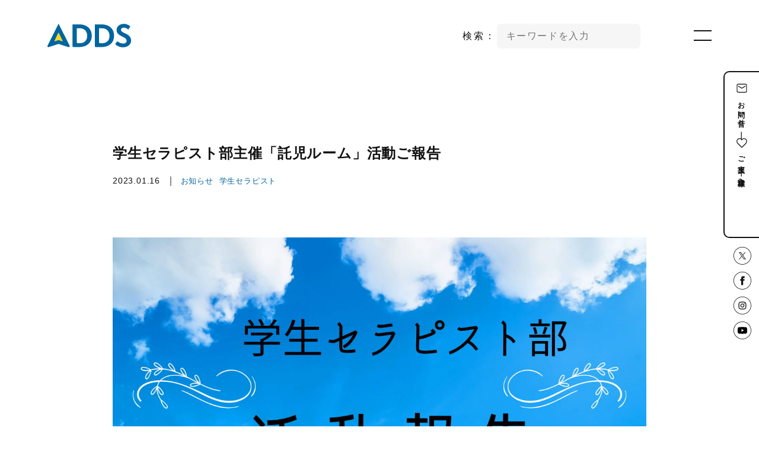

--- FILE ---
content_type: text/html; charset=UTF-8
request_url: https://adds.or.jp/post-3996/
body_size: 9279
content:
<!DOCTYPE html>
<html lang="ja">
<head>
  <script>
  (function(i,s,o,g,r,a,m){i['GoogleAnalyticsObject']=r;i[r]=i[r]||function(){
  (i[r].q=i[r].q||[]).push(arguments)},i[r].l=1*new Date();a=s.createElement(o),
  m=s.getElementsByTagName(o)[0];a.async=1;a.src=g;m.parentNode.insertBefore(a,m)
  })(window,document,'script','https://www.google-analytics.com/analytics.js','ga');
  ga('create', 'UA-79276358-1', 'auto');
  ga('send', 'pageview');
  </script>
  <meta charset="utf-8">
  <meta name="viewport" content="width=device-width, initial-scale=1">
  <meta name="format-detection" content="telephone=no, email=no, address=no">
  <meta name="description" content="「お子さんとその家族の成長を支援する」ADDSは自閉症児を支援する人の“学びの場”です。Advanced Development Disorders Support">
  <title>学生セラピスト部主催「託児ルーム」活動ご報告 ｜ ADDS &#8211; 発達支援のその先へ</title>
  <meta property="og:type" content="website">
<meta property="og:description" content="2022.12.4　ADDSkids1st荻窪にて託児ルームを開催しました！ 学生主体で企画、準備を行いました。企画の目">
<meta property="og:title" content="学生セラピスト部主催「託児ルーム」活動ご報告">
<meta property="og:url" content="https://adds.or.jp/post-3996/">
<meta property="og:image" content="https://adds.or.jp/adds/wp-content/uploads/2023/02/houkoku.jpg">
<meta property="og:site_name" content="ADDS &#8211; 発達支援のその先へ">
<meta property="og:locale" content="ja_JP" />
<meta name="twitter:card" content="summary_large_image">  <meta name='robots' content='max-image-preview:large' />
<link rel='dns-prefetch' href='//cdn.jsdelivr.net' />
<style id='wp-img-auto-sizes-contain-inline-css' type='text/css'>
img:is([sizes=auto i],[sizes^="auto," i]){contain-intrinsic-size:3000px 1500px}
/*# sourceURL=wp-img-auto-sizes-contain-inline-css */
</style>
<style id='wp-block-heading-inline-css' type='text/css'>
h1:where(.wp-block-heading).has-background,h2:where(.wp-block-heading).has-background,h3:where(.wp-block-heading).has-background,h4:where(.wp-block-heading).has-background,h5:where(.wp-block-heading).has-background,h6:where(.wp-block-heading).has-background{padding:1.25em 2.375em}h1.has-text-align-left[style*=writing-mode]:where([style*=vertical-lr]),h1.has-text-align-right[style*=writing-mode]:where([style*=vertical-rl]),h2.has-text-align-left[style*=writing-mode]:where([style*=vertical-lr]),h2.has-text-align-right[style*=writing-mode]:where([style*=vertical-rl]),h3.has-text-align-left[style*=writing-mode]:where([style*=vertical-lr]),h3.has-text-align-right[style*=writing-mode]:where([style*=vertical-rl]),h4.has-text-align-left[style*=writing-mode]:where([style*=vertical-lr]),h4.has-text-align-right[style*=writing-mode]:where([style*=vertical-rl]),h5.has-text-align-left[style*=writing-mode]:where([style*=vertical-lr]),h5.has-text-align-right[style*=writing-mode]:where([style*=vertical-rl]),h6.has-text-align-left[style*=writing-mode]:where([style*=vertical-lr]),h6.has-text-align-right[style*=writing-mode]:where([style*=vertical-rl]){rotate:180deg}
/*# sourceURL=https://adds.or.jp/adds/wp-includes/blocks/heading/style.min.css */
</style>
<style id='wp-block-paragraph-inline-css' type='text/css'>
.is-small-text{font-size:.875em}.is-regular-text{font-size:1em}.is-large-text{font-size:2.25em}.is-larger-text{font-size:3em}.has-drop-cap:not(:focus):first-letter{float:left;font-size:8.4em;font-style:normal;font-weight:100;line-height:.68;margin:.05em .1em 0 0;text-transform:uppercase}body.rtl .has-drop-cap:not(:focus):first-letter{float:none;margin-left:.1em}p.has-drop-cap.has-background{overflow:hidden}:root :where(p.has-background){padding:1.25em 2.375em}:where(p.has-text-color:not(.has-link-color)) a{color:inherit}p.has-text-align-left[style*="writing-mode:vertical-lr"],p.has-text-align-right[style*="writing-mode:vertical-rl"]{rotate:180deg}
/*# sourceURL=https://adds.or.jp/adds/wp-includes/blocks/paragraph/style.min.css */
</style>
<style id='wp-block-library-inline-css' type='text/css'>
:root{--wp-block-synced-color:#7a00df;--wp-block-synced-color--rgb:122,0,223;--wp-bound-block-color:var(--wp-block-synced-color);--wp-editor-canvas-background:#ddd;--wp-admin-theme-color:#007cba;--wp-admin-theme-color--rgb:0,124,186;--wp-admin-theme-color-darker-10:#006ba1;--wp-admin-theme-color-darker-10--rgb:0,107,160.5;--wp-admin-theme-color-darker-20:#005a87;--wp-admin-theme-color-darker-20--rgb:0,90,135;--wp-admin-border-width-focus:2px}@media (min-resolution:192dpi){:root{--wp-admin-border-width-focus:1.5px}}.wp-element-button{cursor:pointer}:root .has-very-light-gray-background-color{background-color:#eee}:root .has-very-dark-gray-background-color{background-color:#313131}:root .has-very-light-gray-color{color:#eee}:root .has-very-dark-gray-color{color:#313131}:root .has-vivid-green-cyan-to-vivid-cyan-blue-gradient-background{background:linear-gradient(135deg,#00d084,#0693e3)}:root .has-purple-crush-gradient-background{background:linear-gradient(135deg,#34e2e4,#4721fb 50%,#ab1dfe)}:root .has-hazy-dawn-gradient-background{background:linear-gradient(135deg,#faaca8,#dad0ec)}:root .has-subdued-olive-gradient-background{background:linear-gradient(135deg,#fafae1,#67a671)}:root .has-atomic-cream-gradient-background{background:linear-gradient(135deg,#fdd79a,#004a59)}:root .has-nightshade-gradient-background{background:linear-gradient(135deg,#330968,#31cdcf)}:root .has-midnight-gradient-background{background:linear-gradient(135deg,#020381,#2874fc)}:root{--wp--preset--font-size--normal:16px;--wp--preset--font-size--huge:42px}.has-regular-font-size{font-size:1em}.has-larger-font-size{font-size:2.625em}.has-normal-font-size{font-size:var(--wp--preset--font-size--normal)}.has-huge-font-size{font-size:var(--wp--preset--font-size--huge)}.has-text-align-center{text-align:center}.has-text-align-left{text-align:left}.has-text-align-right{text-align:right}.has-fit-text{white-space:nowrap!important}#end-resizable-editor-section{display:none}.aligncenter{clear:both}.items-justified-left{justify-content:flex-start}.items-justified-center{justify-content:center}.items-justified-right{justify-content:flex-end}.items-justified-space-between{justify-content:space-between}.screen-reader-text{border:0;clip-path:inset(50%);height:1px;margin:-1px;overflow:hidden;padding:0;position:absolute;width:1px;word-wrap:normal!important}.screen-reader-text:focus{background-color:#ddd;clip-path:none;color:#444;display:block;font-size:1em;height:auto;left:5px;line-height:normal;padding:15px 23px 14px;text-decoration:none;top:5px;width:auto;z-index:100000}html :where(.has-border-color){border-style:solid}html :where([style*=border-top-color]){border-top-style:solid}html :where([style*=border-right-color]){border-right-style:solid}html :where([style*=border-bottom-color]){border-bottom-style:solid}html :where([style*=border-left-color]){border-left-style:solid}html :where([style*=border-width]){border-style:solid}html :where([style*=border-top-width]){border-top-style:solid}html :where([style*=border-right-width]){border-right-style:solid}html :where([style*=border-bottom-width]){border-bottom-style:solid}html :where([style*=border-left-width]){border-left-style:solid}html :where(img[class*=wp-image-]){height:auto;max-width:100%}:where(figure){margin:0 0 1em}html :where(.is-position-sticky){--wp-admin--admin-bar--position-offset:var(--wp-admin--admin-bar--height,0px)}@media screen and (max-width:600px){html :where(.is-position-sticky){--wp-admin--admin-bar--position-offset:0px}}

/*# sourceURL=wp-block-library-inline-css */
</style><style id='global-styles-inline-css' type='text/css'>
:root{--wp--preset--aspect-ratio--square: 1;--wp--preset--aspect-ratio--4-3: 4/3;--wp--preset--aspect-ratio--3-4: 3/4;--wp--preset--aspect-ratio--3-2: 3/2;--wp--preset--aspect-ratio--2-3: 2/3;--wp--preset--aspect-ratio--16-9: 16/9;--wp--preset--aspect-ratio--9-16: 9/16;--wp--preset--color--black: #000000;--wp--preset--color--cyan-bluish-gray: #abb8c3;--wp--preset--color--white: #ffffff;--wp--preset--color--pale-pink: #f78da7;--wp--preset--color--vivid-red: #cf2e2e;--wp--preset--color--luminous-vivid-orange: #ff6900;--wp--preset--color--luminous-vivid-amber: #fcb900;--wp--preset--color--light-green-cyan: #7bdcb5;--wp--preset--color--vivid-green-cyan: #00d084;--wp--preset--color--pale-cyan-blue: #8ed1fc;--wp--preset--color--vivid-cyan-blue: #0693e3;--wp--preset--color--vivid-purple: #9b51e0;--wp--preset--gradient--vivid-cyan-blue-to-vivid-purple: linear-gradient(135deg,rgb(6,147,227) 0%,rgb(155,81,224) 100%);--wp--preset--gradient--light-green-cyan-to-vivid-green-cyan: linear-gradient(135deg,rgb(122,220,180) 0%,rgb(0,208,130) 100%);--wp--preset--gradient--luminous-vivid-amber-to-luminous-vivid-orange: linear-gradient(135deg,rgb(252,185,0) 0%,rgb(255,105,0) 100%);--wp--preset--gradient--luminous-vivid-orange-to-vivid-red: linear-gradient(135deg,rgb(255,105,0) 0%,rgb(207,46,46) 100%);--wp--preset--gradient--very-light-gray-to-cyan-bluish-gray: linear-gradient(135deg,rgb(238,238,238) 0%,rgb(169,184,195) 100%);--wp--preset--gradient--cool-to-warm-spectrum: linear-gradient(135deg,rgb(74,234,220) 0%,rgb(151,120,209) 20%,rgb(207,42,186) 40%,rgb(238,44,130) 60%,rgb(251,105,98) 80%,rgb(254,248,76) 100%);--wp--preset--gradient--blush-light-purple: linear-gradient(135deg,rgb(255,206,236) 0%,rgb(152,150,240) 100%);--wp--preset--gradient--blush-bordeaux: linear-gradient(135deg,rgb(254,205,165) 0%,rgb(254,45,45) 50%,rgb(107,0,62) 100%);--wp--preset--gradient--luminous-dusk: linear-gradient(135deg,rgb(255,203,112) 0%,rgb(199,81,192) 50%,rgb(65,88,208) 100%);--wp--preset--gradient--pale-ocean: linear-gradient(135deg,rgb(255,245,203) 0%,rgb(182,227,212) 50%,rgb(51,167,181) 100%);--wp--preset--gradient--electric-grass: linear-gradient(135deg,rgb(202,248,128) 0%,rgb(113,206,126) 100%);--wp--preset--gradient--midnight: linear-gradient(135deg,rgb(2,3,129) 0%,rgb(40,116,252) 100%);--wp--preset--font-size--small: 13px;--wp--preset--font-size--medium: 20px;--wp--preset--font-size--large: 36px;--wp--preset--font-size--x-large: 42px;--wp--preset--spacing--20: 0.44rem;--wp--preset--spacing--30: 0.67rem;--wp--preset--spacing--40: 1rem;--wp--preset--spacing--50: 1.5rem;--wp--preset--spacing--60: 2.25rem;--wp--preset--spacing--70: 3.38rem;--wp--preset--spacing--80: 5.06rem;--wp--preset--shadow--natural: 6px 6px 9px rgba(0, 0, 0, 0.2);--wp--preset--shadow--deep: 12px 12px 50px rgba(0, 0, 0, 0.4);--wp--preset--shadow--sharp: 6px 6px 0px rgba(0, 0, 0, 0.2);--wp--preset--shadow--outlined: 6px 6px 0px -3px rgb(255, 255, 255), 6px 6px rgb(0, 0, 0);--wp--preset--shadow--crisp: 6px 6px 0px rgb(0, 0, 0);}:where(.is-layout-flex){gap: 0.5em;}:where(.is-layout-grid){gap: 0.5em;}body .is-layout-flex{display: flex;}.is-layout-flex{flex-wrap: wrap;align-items: center;}.is-layout-flex > :is(*, div){margin: 0;}body .is-layout-grid{display: grid;}.is-layout-grid > :is(*, div){margin: 0;}:where(.wp-block-columns.is-layout-flex){gap: 2em;}:where(.wp-block-columns.is-layout-grid){gap: 2em;}:where(.wp-block-post-template.is-layout-flex){gap: 1.25em;}:where(.wp-block-post-template.is-layout-grid){gap: 1.25em;}.has-black-color{color: var(--wp--preset--color--black) !important;}.has-cyan-bluish-gray-color{color: var(--wp--preset--color--cyan-bluish-gray) !important;}.has-white-color{color: var(--wp--preset--color--white) !important;}.has-pale-pink-color{color: var(--wp--preset--color--pale-pink) !important;}.has-vivid-red-color{color: var(--wp--preset--color--vivid-red) !important;}.has-luminous-vivid-orange-color{color: var(--wp--preset--color--luminous-vivid-orange) !important;}.has-luminous-vivid-amber-color{color: var(--wp--preset--color--luminous-vivid-amber) !important;}.has-light-green-cyan-color{color: var(--wp--preset--color--light-green-cyan) !important;}.has-vivid-green-cyan-color{color: var(--wp--preset--color--vivid-green-cyan) !important;}.has-pale-cyan-blue-color{color: var(--wp--preset--color--pale-cyan-blue) !important;}.has-vivid-cyan-blue-color{color: var(--wp--preset--color--vivid-cyan-blue) !important;}.has-vivid-purple-color{color: var(--wp--preset--color--vivid-purple) !important;}.has-black-background-color{background-color: var(--wp--preset--color--black) !important;}.has-cyan-bluish-gray-background-color{background-color: var(--wp--preset--color--cyan-bluish-gray) !important;}.has-white-background-color{background-color: var(--wp--preset--color--white) !important;}.has-pale-pink-background-color{background-color: var(--wp--preset--color--pale-pink) !important;}.has-vivid-red-background-color{background-color: var(--wp--preset--color--vivid-red) !important;}.has-luminous-vivid-orange-background-color{background-color: var(--wp--preset--color--luminous-vivid-orange) !important;}.has-luminous-vivid-amber-background-color{background-color: var(--wp--preset--color--luminous-vivid-amber) !important;}.has-light-green-cyan-background-color{background-color: var(--wp--preset--color--light-green-cyan) !important;}.has-vivid-green-cyan-background-color{background-color: var(--wp--preset--color--vivid-green-cyan) !important;}.has-pale-cyan-blue-background-color{background-color: var(--wp--preset--color--pale-cyan-blue) !important;}.has-vivid-cyan-blue-background-color{background-color: var(--wp--preset--color--vivid-cyan-blue) !important;}.has-vivid-purple-background-color{background-color: var(--wp--preset--color--vivid-purple) !important;}.has-black-border-color{border-color: var(--wp--preset--color--black) !important;}.has-cyan-bluish-gray-border-color{border-color: var(--wp--preset--color--cyan-bluish-gray) !important;}.has-white-border-color{border-color: var(--wp--preset--color--white) !important;}.has-pale-pink-border-color{border-color: var(--wp--preset--color--pale-pink) !important;}.has-vivid-red-border-color{border-color: var(--wp--preset--color--vivid-red) !important;}.has-luminous-vivid-orange-border-color{border-color: var(--wp--preset--color--luminous-vivid-orange) !important;}.has-luminous-vivid-amber-border-color{border-color: var(--wp--preset--color--luminous-vivid-amber) !important;}.has-light-green-cyan-border-color{border-color: var(--wp--preset--color--light-green-cyan) !important;}.has-vivid-green-cyan-border-color{border-color: var(--wp--preset--color--vivid-green-cyan) !important;}.has-pale-cyan-blue-border-color{border-color: var(--wp--preset--color--pale-cyan-blue) !important;}.has-vivid-cyan-blue-border-color{border-color: var(--wp--preset--color--vivid-cyan-blue) !important;}.has-vivid-purple-border-color{border-color: var(--wp--preset--color--vivid-purple) !important;}.has-vivid-cyan-blue-to-vivid-purple-gradient-background{background: var(--wp--preset--gradient--vivid-cyan-blue-to-vivid-purple) !important;}.has-light-green-cyan-to-vivid-green-cyan-gradient-background{background: var(--wp--preset--gradient--light-green-cyan-to-vivid-green-cyan) !important;}.has-luminous-vivid-amber-to-luminous-vivid-orange-gradient-background{background: var(--wp--preset--gradient--luminous-vivid-amber-to-luminous-vivid-orange) !important;}.has-luminous-vivid-orange-to-vivid-red-gradient-background{background: var(--wp--preset--gradient--luminous-vivid-orange-to-vivid-red) !important;}.has-very-light-gray-to-cyan-bluish-gray-gradient-background{background: var(--wp--preset--gradient--very-light-gray-to-cyan-bluish-gray) !important;}.has-cool-to-warm-spectrum-gradient-background{background: var(--wp--preset--gradient--cool-to-warm-spectrum) !important;}.has-blush-light-purple-gradient-background{background: var(--wp--preset--gradient--blush-light-purple) !important;}.has-blush-bordeaux-gradient-background{background: var(--wp--preset--gradient--blush-bordeaux) !important;}.has-luminous-dusk-gradient-background{background: var(--wp--preset--gradient--luminous-dusk) !important;}.has-pale-ocean-gradient-background{background: var(--wp--preset--gradient--pale-ocean) !important;}.has-electric-grass-gradient-background{background: var(--wp--preset--gradient--electric-grass) !important;}.has-midnight-gradient-background{background: var(--wp--preset--gradient--midnight) !important;}.has-small-font-size{font-size: var(--wp--preset--font-size--small) !important;}.has-medium-font-size{font-size: var(--wp--preset--font-size--medium) !important;}.has-large-font-size{font-size: var(--wp--preset--font-size--large) !important;}.has-x-large-font-size{font-size: var(--wp--preset--font-size--x-large) !important;}
/*# sourceURL=global-styles-inline-css */
</style>

<style id='classic-theme-styles-inline-css' type='text/css'>
/*! This file is auto-generated */
.wp-block-button__link{color:#fff;background-color:#32373c;border-radius:9999px;box-shadow:none;text-decoration:none;padding:calc(.667em + 2px) calc(1.333em + 2px);font-size:1.125em}.wp-block-file__button{background:#32373c;color:#fff;text-decoration:none}
/*# sourceURL=/wp-includes/css/classic-themes.min.css */
</style>
<link rel='stylesheet' id='yakuhan-css' href='https://cdn.jsdelivr.net/npm/yakuhanjp@3.4.1/dist/css/yakuhanjp_s-narrow.min.css?ver=6.9' type='text/css' media='all' />
<link rel='stylesheet' id='slick-css' href='https://adds.or.jp/adds/wp-content/themes/adds/js/slick/slick.css?ver=6.9' type='text/css' media='all' />
<link rel='stylesheet' id='slick-theme-css' href='https://adds.or.jp/adds/wp-content/themes/adds/js/slick/slick-theme.css?ver=6.9' type='text/css' media='all' />
<link rel='stylesheet' id='base-css' href='https://adds.or.jp/adds/wp-content/themes/adds/css/base.css?ver=250612' type='text/css' media='all' />
<link rel='stylesheet' id='style-css' href='https://adds.or.jp/adds/wp-content/themes/adds/style.css?ver=260124' type='text/css' media='all' />
<link rel="EditURI" type="application/rsd+xml" title="RSD" href="https://adds.or.jp/adds/xmlrpc.php?rsd" />
<link rel="canonical" href="https://adds.or.jp/post-3996/" />
<link rel='shortlink' href='https://adds.or.jp/?p=3996' />
<style type="text/css" media="screen"></style><link rel="icon" href="https://adds.or.jp/adds/wp-content/uploads/2022/05/cropped-favicon-32x32.png" sizes="32x32" />
<link rel="icon" href="https://adds.or.jp/adds/wp-content/uploads/2022/05/cropped-favicon-192x192.png" sizes="192x192" />
<link rel="apple-touch-icon" href="https://adds.or.jp/adds/wp-content/uploads/2022/05/cropped-favicon-180x180.png" />
<meta name="msapplication-TileImage" content="https://adds.or.jp/adds/wp-content/uploads/2022/05/cropped-favicon-270x270.png" />
  <!--[if lt IE 9]>
  <script src="https://oss.maxcdn.com/html5shiv/3.7.2/html5shiv.min.js"></script>
  <script src="https://oss.maxcdn.com/respond/1.4.2/respond.min.js"></script>
  <![endif]-->
</head>
<body>
  <header>
    <div class="container">
      <h1>
        <a href="https://adds.or.jp/"><img src="https://adds.or.jp/adds/wp-content/themes/adds/images/common/logo_h.svg" alt="ADDS"></a>
      </h1>
      <div class="pc" style="width:300px;position:absolute;top:0;right:200px"><form action="https://adds.or.jp" class="search">
  <label for="search">検索： </label>
  <input type="text" id="search" name="s" placeholder="キーワードを入力" value="">
</form></div>
      <div id="toggle">
        <div>
          <span></span>
          <span></span>
        </div>
      </div>
      <nav>
        <div>
          <a href="https://adds.or.jp/"><img src="https://adds.or.jp/adds/wp-content/themes/adds/images/common/logo_h.svg" alt="ADDS"></a>
          <div class="col-2">
            <ul>
              <li><a href="https://adds.or.jp/about/">私たちについて<br><span>ADDSとは?</span></a></li>
              <li><a href="https://adds.or.jp/families/">ご家族の方へ<br><span>ADDSの発達支援</span></a></li>
              <li><a href="https://adds.or.jp/therapists/">学びたい方へ<br><span>セラピスト育成</span></a></li>
              <li><a href="https://adds.or.jp/corporations/">自治体・企業の方へ<br><span>発達支援プログラム</span></a></li>
              <li><a href="https://adds.or.jp/support/">応援したい方へ<br><span>ADDSへの寄付</span></a></li>
              <!-- <li><a href="https://congrant.com/project/adds/12477" target="_blank">応援したい方へ<br><span>ADDSへの寄付</span></a></li> -->
            </ul>
            <ul>
              <li><a href="https://adds.or.jp/ai-pac/">AI-PACについて<br><span>発達支援アプリケーション</span></a></li>
              <li><a href="https://adds.or.jp/topics/">お知らせ<br><span>TOPICS</span></a></li>
              <li><a href="https://adds.or.jp/history/">活動実績<br><span>HISTORY</span></a></li>
              <li><a href="https://adds.or.jp/recruit/">採用情報<br><span>RECRUIT</span></a></li>
              <li><a href="https://adds.or.jp/faq/">よくある質問<br><span>Q&ampA</span></a></li>
              <li><a href="https://adds.or.jp/contact/">お問い合わせ<br><span>CONTACT</span></a></li>
            </ul>
          </div>
          <ul class="sns">
            <li><a href="https://twitter.com/npoadds/" target="_blank"><img src="https://adds.or.jp/adds/wp-content/themes/adds/images/icons/icon_x.svg"></a></li>
            <li><a href="https://www.facebook.com/ADDSstaff/" target="_blank"><img src="https://adds.or.jp/adds/wp-content/themes/adds/images/icons/icon_fb.svg"></a></li>
            <li><a href="https://www.instagram.com/npo_adds/" target="_blank"><img src="https://adds.or.jp/adds/wp-content/themes/adds/images/icons/icon_ig.svg"></a></li>
            <li><a href="http://www.youtube.com/@npo_adds/" target="_blank"><img src="https://adds.or.jp/adds/wp-content/themes/adds/images/icons/icon_yt.svg"></a></li>
          </ul>
          <div style="width:100%"><form action="https://adds.or.jp" class="search">
  <label for="search">検索： </label>
  <input type="text" id="search" name="s" placeholder="キーワードを入力" value="">
</form></div>
        </div>
      </nav>
    </div>
  </header><section id="single">
  <div class="container">
    <div class="col-center mt0">
      <div>
                <h2 class="title">学生セラピスト部主催「託児ルーム」活動ご報告</h2>
                <p class="date">2023.01.16</p>｜
        <ul class="post-categories">
	<li><a href="https://adds.or.jp/category/news/" rel="category tag">お知らせ</a></li>
	<li><a href="https://adds.or.jp/category/%e5%ad%a6%e7%94%9f%e3%82%bb%e3%83%a9%e3%83%94%e3%82%b9%e3%83%88/" rel="category tag">学生セラピスト</a></li></ul>                <div class="content">
                    <img src="https://adds.or.jp/adds/wp-content/uploads/2023/02/houkoku.jpg"  alt="" decoding="async" fetchpriority="high" />                    
<h2 class="wp-block-heading">2022.12.4　ADDSkids1st荻窪にて託児ルームを開催しました！</h2>



<p>学生主体で企画、準備を行いました。企画の目的は・・・<br>★お子さんたちに楽しんでもらうこと！<br>★親御さんにはお子さんをお預かりしている間、好きなことをして過ごしてほしい！<br>当日は８名のお子さまが参加してくれました。ご参加頂いた皆様、本当にありがとうございました！！</p>



<h2 class="wp-block-heading">学生セラピスト部とは？</h2>



<p>ADDSが行っている支援者育成の活動の一部です。<br>応用行動分析（ABA）に基づいた発達支援に興味を持ち、得た知識を元に困り感を抱えているお子さんやご家庭の役に立ちたい、みんなが生活しやすい世の中にしたいという想いを持った学生が首都圏の大学より集まっています。<br>今年度は、ボランティアの企画、訪問や事務所にてセラピストとしての活動を行っています。<br>今後も活動して参りますので、よろしくお願いします！<br>詳細はこちら⇒<a href="https://adds.or.jp/therapists/">学生セラピスト部</a></p>



<h2 class="wp-block-heading">当日の様子</h2>



<p>１２名の学生と一緒にたくさん遊んで、子どもたちの笑顔がたくさん見られました！<br>子ども達の自由な発想で準備した遊びの幅がもっと広がり、子ども達からも話しかけてくれる姿もありました！<br>今回ご参加頂いたのは、ADDSkids1st荻窪に通ってくださっているお子様８名です。</p>



<p>★キラキラ虫を捕まえよう！（玩具づくり）<br>　ティッシュの箱の中にいるキラキラの虫を捕まえるおもちゃをつくる。<br>★触ってすくって引っ張ってお宝を探そう！（感覚遊び）<br>　雪プール、水中宝すくいなどを通した宝探し。<br>★お祭りを楽しもう！（お面づくりと輪投げ）<br>　コロナで減っているお祭りをADDSで開催しました。</p>



<p><img decoding="async" width="200" height="137" class="wp-image-4000" style="width: 200px;" src="https://adds.or.jp/adds/wp-content/uploads/2023/01/cb43606bee3f1fbddeec602490521e4b.jpg" alt=""> <img decoding="async" width="200" height="113" class="wp-image-4001" style="width: 200px;" src="https://adds.or.jp/adds/wp-content/uploads/2023/01/S1020019HP.jpg" alt="">  <img loading="lazy" decoding="async" width="220" height="124" class="wp-image-4005" style="width: 220px;" src="https://adds.or.jp/adds/wp-content/uploads/2023/01/S1020037HP.jpg" alt=""> <img loading="lazy" decoding="async" width="150" height="267" class="wp-image-4003" style="width: 150px;" src="https://adds.or.jp/adds/wp-content/uploads/2023/01/0bb2cbc0bb6909a14204d10be684d204.jpg" alt=""></p>
        </div>
                <div class="share">
          Share on
          <a href="http://www.facebook.com/share.php?u=https://adds.or.jp/post-3996/" rel="nofollow" target="_blank"><img src="https://adds.or.jp/adds/wp-content/themes/adds/images/icons/icon_fb.svg"></a>
          <a href="https://twitter.com/share?text=%E5%AD%A6%E7%94%9F%E3%82%BB%E3%83%A9%E3%83%94%E3%82%B9%E3%83%88%E9%83%A8%E4%B8%BB%E5%82%AC%E3%80%8C%E8%A8%97%E5%85%90%E3%83%AB%E3%83%BC%E3%83%A0%E3%80%8D%E6%B4%BB%E5%8B%95%E3%81%94%E5%A0%B1%E5%91%8A&url=https://adds.or.jp/post-3996/" rel="nofollow" target="_blank"><img src="https://adds.or.jp/adds/wp-content/themes/adds/images/icons/icon_x.svg"></a>
        </div>
        <div class="page-link">
          <a href="https://adds.or.jp/topics/">⼀覧へ</a>
                    <a href="https://adds.or.jp/post-4018/" rel="next">次へ</a>                    <a href="https://adds.or.jp/post-3855/" rel="prev">前へ</a>                  </div>
              </div>
          </div>
  </div>
  <div class="container">
    <div class="col-4 fx mt0">
      <div class="relative">
        <a href="https://adds.or.jp/about/">
          <div><img src="https://adds.or.jp/adds/wp-content/themes/adds/images/top/adds.jpg"></div>
          <p class="page-nav"><span class="sm">ADDSとは？</span><br>私たちについて</p>
        </a>
      </div>
      <div class="relative">
        <a href="https://adds.or.jp/families/">
          <div><img src="https://adds.or.jp/adds/wp-content/themes/adds/images/top/for_family.jpg"></div>
          <p class="page-nav"><span class="sm">ADDSの⾃閉症⽀援</span><br>ご家族の⽅へ</p>
        </a>
      </div>
      <div class="relative">
        <a href="https://adds.or.jp/therapists/">
          <div><img src="https://adds.or.jp/adds/wp-content/themes/adds/images/top/for_therapist.jpg"></div>
          <p class="page-nav"><span class="sm">ADDSのセラピスト育成</span><br>学びたい⽅へ</p>
        </a>
      </div>
      <div class="relative">
        <a href="https://adds.or.jp/corporations/">
          <div><img src="https://adds.or.jp/adds/wp-content/themes/adds/images/top/for_corporations.jpg"></div>
          <p class="page-nav"><span class="sm">ADDSの療育プログラム</span><br>企業の⽅へ</p>
        </a>
      </div>
    </div>
  </div>
</section>
<div class="container pt0">
  <div class="tel">
    <p>些細なことでもお気軽に<br class="sp">お問い合わせください。</p>
    <p>tel. 03-6915-1545</p>
    <p>（火 水 木 金 土 9:30−17:30）</p>
  </div>
  <div class="col-3">
    <div class="center">
      <p class="bold mt0">本部オフィス・ADDS Kids 1st 荻窪<br>児童発達支援</p>
      <p class="mt10">東京都杉並区荻窪5-16-14<br>カパラビル5F<br>
        tel: 03-6915-1545</p>
      <a href="https://goo.gl/maps/9qtoTxDv4J9PEyMu5" target="_blank" class="map">map</a>
      <a href="https://adds.or.jp/post-3944/" class="map">info</a>
    </div>
    <div class="center">
      <p class="bold mt0">ADDS Kids 1st 鎌倉<br>児童発達支援</p>
      <p class="mt10">神奈川県鎌倉市由比ガ浜3-11-48<br>
        由比ガ浜こどもセンター3F<br>
        tel: 0467-61-6615</p>
      <a href="https://goo.gl/maps/5rygEt3bQE7XpogMA" target="_blank" class="map">map</a>
      <a href="https://adds.or.jp/post-3793/" class="map">info</a>
    </div>
    <div class="center">
      <p class="bold mt0">江戸川区発達相談<br>支援センター</p>
      <p class="mt10 link">東京都江戸川区平井4-1-29<br>
        tel: 03-5875-5401<br>
        web: <a href="https://edo-hssc.jp/" target="_blank">edo-hssc.jp</a>
      </p>
      <a href="https://goo.gl/maps/NpLMiJBwq6o4G4HS9" target="_blank" class="map">map</a>
    </div>
  </div>
</div>
<div id="side_menu">
  <div>
    <img src="https://adds.or.jp/adds/wp-content/themes/adds/images/icons/icon_mail.svg"><a href="https://adds.or.jp/contact/">お問い合せ</a> ｜ <img src="https://adds.or.jp/adds/wp-content/themes/adds/images/icons/icon_heart.svg"><a href="https://adds.or.jp/support/">ご支援</a> ｜ <a href="https://adds.or.jp/adds_partnership/">企業様へ</a>
  </div>
</div>
<div id="sns">
  <div>
    <a href="https://twitter.com/npoadds/" target="_blank"><img src="https://adds.or.jp/adds/wp-content/themes/adds/images/icons/icon_x.svg"></a>
    <a href="https://www.facebook.com/ADDSstaff/" target="_blank"><img src="https://adds.or.jp/adds/wp-content/themes/adds/images/icons/icon_fb.svg"></a>
    <a href="https://www.instagram.com/npo_adds/" target="_blank"><img src="https://adds.or.jp/adds/wp-content/themes/adds/images/icons/icon_ig.svg"></a>
    <a href="http://www.youtube.com/@npo_adds/" target="_blank"><img src="https://adds.or.jp/adds/wp-content/themes/adds/images/icons/icon_yt.svg"></a>
  </div>
</div>
<div id="up" class="pc"><a href="#"><img src="https://adds.or.jp/adds/wp-content/themes/adds/images/common/up.svg">top</a></div>
<footer>
  <ul class="nav pc">
    <li><a href="https://adds.or.jp/about/">私たちについて<br><span class="sm">ADDSとは?</span></a></li>
    <li><a href="https://adds.or.jp/families/">ご家族の方へ<br><span class="sm">ADDSの発達支援</span></a></li>
    <li><a href="https://adds.or.jp/therapists/">学びたい方へ<br><span class="sm">セラピスト育成</span></a></li>
    <li><a href="https://adds.or.jp/corporations/">自治体・企業の方へ<br><span class="sm">発達支援プログラム</span></a></li>
    <li><a href="https://adds.or.jp/support/">応援したい方へ<br><span class="sm">ADDSへの寄付</span></a></li>
    <li><a href="https://adds.or.jp/topics/">お知らせ<br><span class="sm">TOPICS</span></a></li>
    <li><a href="https://adds.or.jp/recruit/">採用情報<br><span class="sm">RECRUIT</span></a></li>
    <li><a href="https://adds.or.jp/faq/">ご質問<br><span class="sm">Q&ampA</span></a></li>
  </ul>
  <p><a href="https://adds.or.jp/privacy/">個人情報保護方針</a></p>
  <p>&copy; ADDS All Rights Reserved.</p>
</footer>
<script type="speculationrules">
{"prefetch":[{"source":"document","where":{"and":[{"href_matches":"/*"},{"not":{"href_matches":["/adds/wp-*.php","/adds/wp-admin/*","/adds/wp-content/uploads/*","/adds/wp-content/*","/adds/wp-content/plugins/*","/adds/wp-content/themes/adds/*","/*\\?(.+)"]}},{"not":{"selector_matches":"a[rel~=\"nofollow\"]"}},{"not":{"selector_matches":".no-prefetch, .no-prefetch a"}}]},"eagerness":"conservative"}]}
</script>
<script type="text/javascript" src="https://adds.or.jp/adds/wp-content/themes/adds/js/jquery-3.1.1.min.js?ver=false" id="jquery-js"></script>
<script type="text/javascript" src="https://adds.or.jp/adds/wp-content/themes/adds/js/jquery.easing.1.3.js?ver=false" id="easing-js"></script>
<script type="text/javascript" src="https://adds.or.jp/adds/wp-content/themes/adds/js/slick/slick.min.js?ver=false" id="slick-js"></script>
<script type="text/javascript" src="https://adds.or.jp/adds/wp-content/themes/adds/js/fitie.js?ver=false" id="fitie-js"></script>
<script type="text/javascript" src="https://adds.or.jp/adds/wp-content/themes/adds/js/jquery.inview.min.js?ver=false" id="inview-js"></script>
<script type="text/javascript" src="https://adds.or.jp/adds/wp-content/themes/adds/js/scripts.js?ver=250612" id="scripts-js"></script>
</body>

</html>


--- FILE ---
content_type: text/css
request_url: https://adds.or.jp/adds/wp-content/themes/adds/css/base.css?ver=250612
body_size: 1408
content:
/*------------------------------
theme name: base
version: 220330
author: yamabatosha
author uri: https://yamabatosha.com
------------------------------*/

/*------------------------------
base
------------------------------*/
/*
for sticky and slide zoom.
html {
  overflow-x: hidden;
}
*/

.left {
  text-align: left !important;
}

.right {
  text-align: right !important;
}

.center {
  text-align: center !important;
}

.relative {
  position: relative;
}

* {
  outline: none;
}

::selection {
  background: #f6f6f6;
}

/*------------------------------
font
------------------------------*/
.normal {
  font-weight: normal;
}

.bold {
  font-weight: bold;
}

.sm {
  font-size: .8em;
}

.lg {
  font-size: 1.1em;
}

.indent {
  padding-left: 1.1em;
  text-indent: -1.1em;
  margin: 0;
}

/*------------------------------
adjustment
------------------------------*/
.mt0 {
  margin-top: 0 !important;
}

.mt10 {
  margin-top: 10px !important;
}

.mt20 {
  margin-top: 20px !important;
}

.mt30 {
  margin-top: 30px !important;
}

.mt40 {
  margin-top: 40px !important;
}

.mt60 {
  margin-top: 60px !important;
}

.mt80 {
  margin-top: 80px !important;
}

.pt0 {
  padding-top: 0px !important;
}

.pt10 {
  padding-top: 10px !important;
}

.pt20 {
  padding-top: 20px !important;
}

.pt40 {
  padding-top: 40px !important;
}

.pt60 {
  padding-top: 60px !important;
}

.pt80 {
  padding-top: 80px !important;
}

/*------------------------------
grid
------------------------------*/

.col-center,
.col-1,
.col-2,
.col-3,
.col-4,
.col-5,
.col-1-2,
.col-1-3,
.col-1-4,
.col-2-1 {
  display: grid;
  grid-template-columns: 100%;
  grid-gap: 40px 20px;
  margin-top: 40px;
  align-items: start;
}

.col-1-2 {
  grid-gap: 20px;
}

.col-1-4 {
  margin-top: 0;
}

.col-3.keep {
  grid-template-columns: repeat(2, 1fr);
}

.row-center {
  align-items: center;
}

/*
.gap0 {
  grid-gap: 0 !important;
}

.gap10 {
  grid-gap: 10px !important;
}
*/

/* min-width 600px
------------------------------*/

@media (min-width: 600px) {
  .col-5 {
    grid-template-columns: repeat(3, 1fr);
    grid-gap: 60px 40px;
  }

  .col-1-2 {
    grid-template-columns: 1fr 2fr;
    grid-gap: 60px 40px;
  }

  .col-1-3 {
    grid-template-columns: 1fr 3fr;
    grid-gap: 60px 40px;
  }

  .col-1-4 {
    grid-template-columns: 1fr 4fr;
    grid-gap: 60px 40px;
    margin-top: 40px;
  }

  .col-2-1 {
    grid-template-columns: 2fr 1fr;
    grid-gap: 60px 40px;
  }
}

/* min-width 1024px
------------------------------*/

@media (min-width: 1024px) {

  .col-center,
  .col-1,
  .col-4,
  .col-5 {
    grid-gap: 80px 40px;
    margin-top: 80px;
  }

  .col-2,
  .col-3,
  .col-1-2,
  .col-1-3,
  .col-2-1 {
    grid-gap: 80px;
    margin-top: 80px;
  }

  .col-1-4 {
    grid-gap: 120px 40px;
  }

  .col-center {
    grid-template-columns: 900px;
    justify-content: center;
  }

  .col-2 {
    grid-template-columns: repeat(2, 1fr);
  }

  .col-3,
  .col-3.keep {
    grid-template-columns: repeat(3, 1fr);
  }

  .col-4 {
    grid-template-columns: repeat(4, 1fr);
  }

  .col-5 {
    grid-template-columns: repeat(5, 1fr);
  }

  .order-1 {
    order: 1;
  }

  .order-2 {
    order: 2;
  }

  .order-3 {
    order: 3;
  }

  .order-4 {
    order: 4;
  }
}

/*------------------------------
accordion
------------------------------*/

#accordion {
  border-bottom: solid 1px #ddd;
}

#accordion dt {
  position: relative;
  display: block;
  font-weight: bold;
  color: #121212;
  width: 100%;
  background: transparent;
  padding: 20px 60px 20px 20px;
  border-top: solid 1px #ddd;
  cursor: pointer;
}

#accordion dd {
  display: none;
  width: 100%;
  background: transparent;
  border-top: solid 1px #ddd;
  padding: 20px;
}

#accordion dd p:first-child {
  margin-top: 0;
}

#accordion dt:hover {
  background: #f9f9f9;
}

#accordion dt.active {
  background: #f9f9f9;
}

#accordion dt::after {
  position: absolute;
  content: '';
  width: 10px;
  height: 10px;
  border-top: solid 2px #121212;
  border-right: solid 2px #121212;
  transform: rotate(135deg);
  top: 50%;
  right: 1em;
  margin-top: -8px;
  transition: .3s;
}

#accordion dt.active::after {
  transform: rotate(315deg);
  margin-top: -2px;
}

@media (min-width: 1024px) {
  #accordion dt {
    padding: 40px 80px 40px 20px;
  }
  #accordion dd {
    padding: 40px 20px;
  }
}

/*------------------------------
bubble
------------------------------*/
.bubble {
  position: relative;
  display: inline-block;
  width: 100%;
  padding: 25px 35px;
  background-color: #f9f9f9;
  border-radius: 5px;
}

.bubble:before {
  content: '';
  position: absolute;
  display: block;
  z-index: 1;
  border-style: solid;
  border-color: #f9f9f9 transparent;
  border-width: 0 10px 20px 10px;
  top: -20px;
  left: 50%;
  margin-left: -10px;
}

@media (min-width: 600px) {
  .bubble:before {
    content: '';
    position: absolute;
    display: block;
    z-index: 1;
    border-style: solid;
    border-color: transparent #f9f9f9;
    border-width: 10px 20px 10px 0;
    top: 50px;
    left: -20px;
    margin: 0;
  }
}


--- FILE ---
content_type: text/css
request_url: https://adds.or.jp/adds/wp-content/themes/adds/style.css?ver=260124
body_size: 8711
content:
/*------------------------------
theme name: adds
version: 220512
author: yamabatosha
author uri: https://yamabatosha.com
------------------------------*/
@charset "utf-8";
@import url(css/reset.css);
/*------------------------------*/

body {
  width: 100%;
  height: 100%;
  overflow-x: hidden;
  background: #fff;
  color: #121212;
  font-size: 14px;
  font-weight: normal;
  line-height: 1.8;
  font-family: YakuHanJP, -apple-system, BlinkMacSystemFont, 'Helvetica Neue', Arial, YuGothic, 'Yu Gothic', sans-serif;
  -webkit-font-smoothing: antialiased;
  text-align: justify;
}

body {
  animation: fadeIn 2s ease 0s 1 normal;
}

@keyframes fadeIn {
  0% {
    opacity: 0
  }

  100% {
    opacity: 1
  }
}

/*------------------------------
basic
------------------------------*/
h1,
h2,
h3,
h4 {
  font-weight: bold;
  line-height: 1.6;
  text-align: left;
}

h1 {
  font-size: 24px;
  line-height: 1;
}

h2 {
  font-size: 18px;
}

h2.heading {
  position: relative;
  font-weight: bold;
  margin-top: 40px;
}

h2.heading::before {
  content: attr(data-en);
  display: block;
  color: #e9e9e9;
  /* color: #fff0f5; */
  /* color: #FFDFE1; */
  position: absolute;
  top: -46px;
  font-size: 2em;
  letter-spacing: 0;
  /* z-index: -1; */
  white-space: nowrap;
}

h2.heading.white::before {
  color: #fff;
}

h2.heading.lines {
  margin-top: 70px;
}

h2.heading.lines::before {
  top: -76px;
  line-height: 1;
  white-space: normal;
}

h2.heading.jp::before {
  font-size: 1.75em;
  top: -44px;
}

h2.heading.center::before {
  left: 50%;
  transform: translateX(-50%);
}

h2.heading.right::before {
  right: 0;
}

h3,
h4 {
  font-size: 14px;
  line-height: 1.8;
}

p {
  margin: 20px 0 0;
}

a {
  transition: .3s;
}

a img:hover {
  opacity: .7;
}

a,
a:active,
a:focus {
  color: #121212;
  text-decoration: none;
}

a:hover {
  color: #00659f;
}

.link a {
  color: #00659f;
  border-bottom: 1px dashed #00659f;
}

.link a:hover {
  opacity: .6;
}

.ext a {
  position: relative;
  border-bottom: 1px dashed #121212;
}

.ext a::after {
  background: url(./images/icons/icon_external.svg) no-repeat;
  position: absolute;
  content: "";
  width: 12px;
  height: 12px;
  bottom: 3px;
  right: -22px;
}

.ext a:hover {
  border-bottom: 1px dotted #00659f;
}

img {
  width: 100%;
  height: auto;
  vertical-align: bottom;
  backface-visibility: hidden;
  transition: .3s;
}

hr {
  margin: 40px 0;
  width: 100%;
  border: 0;
  border-top: solid 1px #121212;
}

.marker {
  background: linear-gradient(transparent 60%, #FFDFE1 60%);
  display: inline;
}

/*------------------------------
fx
------------------------------*/
.fx > div {
  position: relative;
}

.fx a div {
  position: relative;
  overflow: hidden;
  padding-top: 66.666%;
}

.fx a div img {
  position: absolute;
  top: 50%;
  left: 50%;
  transform: translate(-50%, -50%) scale(1);
  transition: .2s ease-in-out;
}

.fx a:hover div img {
  opacity: 1;
  transform: translate(-50%, -50%) scale(1.02);
  cursor: pointer;
}

.fx p.date {
  display: inline-block;
  font-size: 14px;
  line-height: 1;
  margin: 20px 10px 0 0;
}

.fx p.title {
  margin-top: 0;
  line-height: 1.8;
}

ul.post-categories {
  display: inline-block;
  white-space: nowrap;
}

ul.post-categories li {
  display: inline-block;
  font-size: 13px;
  line-height: 1;
}

ul.post-categories li a {
  color: #00659f;
  padding: 2px 2px 2px 3px;
  border-radius: 2px;
}

ul.post-categories li a:hover {
  color: #00659f;
  background: #f8f8f8;
}

/*------------------------------
list
------------------------------*/

ul.page_links {
  margin-top: 40px;
  text-align: left;
}

ul.page_links li {
  display: block;
  list-style: none;
  margin-right: 30px;
  position: relative;
  margin-left: 2em;
}

ul.page_links li.index {
  display: inline-block;
  color: #fff;
  font-size: .8em;
  margin: 0 2em 1em 0;
  padding: 0 1em;
  border-radius: 5px;
  background: #121212;
}

ul.page_links li.a_id a::before {
  position: absolute;
  top: 50%;
  left: -1.2em;
  content: '';
  width: 8px;
  height: 8px;
  border-top: solid 2px #121212;
  border-right: solid 2px #121212;
  transform: rotate(135deg);
  margin-top: -6px;
  transition: .3s;
}

ul.page_links li.a_id a:hover::before {
  border-color: #00659f;
  margin-top: -2px;
}

ul.year li {
  display: inline-block;
  margin-right: 10px;
  list-style: none;
}

ol.list li,
ul.list li {
  position: relative;
  margin-left: 1.5em;
}

ul.list li {
  list-style: none;
}

ul.list li::after {
  display: block;
  content: '';
  position: absolute;
  top: 1em;
  left: -1em;
  width: 3px;
  height: 3px;
  background: #121212;
  border-radius: 50%;
}

/*------------------------------
btn
------------------------------*/

.btn {
  position: relative;
  display: block;
  width: 250px;
  height: 50px;
  line-height: 46px;
  text-align: center;
  font-weight: bold;
  background: #fff;
  color: #121212;
  border: solid 2px #121212;
  border-radius: 30px;
  margin: 30px auto 0;
  transition: all .3s;
}

.btn_l {
  width: 260px;
}

.btn::before {
  position: absolute;
  content: '';
  width: 16px;
  height: 2px;
  background-color: #121212;
  top: 50%;
  right: 20px;
  transition: .3s;
}

.btn::after {
  position: absolute;
  content: "";
  width: 8px;
  height: 8px;
  border-top: solid 2px #121212;
  transform: rotate(45deg);
  top: 50%;
  right: 22px;
  margin-top: -4px;
  transition: .3s;
}

.btn:hover::before {
  right: 15px;
  background-color: #00659f;
}

.btn:hover::after {
  right: 17px;
  border-color: #00659f;
}

.btn:hover {
  color: #00659f;
  border-color: #00659f;
  box-shadow: 5px 5px 10px rgba(0, 0, 0, .08);
}

/* .btn_blue .btn_pink */
.btn_blue,
.btn_pink {
  position: relative;
  width: 100%;
  margin: 0 auto;
  display: block;
  transition: .3s;
}

.btn_blue {
  color: #fff;
  background-color: rgba(0, 101, 159, .8);
}

.btn_pink {
  color: #fff;
  background-color: rgba(221, 125, 140, .8);
}

.btn_blue:hover {
  background-color: rgba(0, 101, 159, 1);
  box-shadow: 5px 5px 10px rgba(0, 0, 0, .08);
}

.btn_pink:hover {
  background-color: rgba(221, 125, 140, 1);
  box-shadow: 5px 5px 10px rgba(0, 0, 0, .08);
}

.btn_blue a,
.btn_pink a {
  display: block;
  text-align: center;
  padding: 1em 0;
  color: #fff;
  font-size: 1.1em;
  line-height: 1.6;
}

.btn_blue a span:first-child,
.btn_pink a span:first-child {
  display: block;
  font-size: .6em;
}

.btn_blue::before,
.btn_pink::before {
  position: absolute;
  content: '';
  width: 20px;
  height: 1px;
  background-color: #fff;
  top: 50%;
  right: 38px;
  transition: .3s;
}

.btn_blue::after,
.btn_pink::after {
  position: absolute;
  content: "";
  width: 8px;
  height: 8px;
  border-top: solid 1px #fff;
  transform: rotate(45deg);
  top: 50%;
  right: 40px;
  margin-top: -4px;
  transition: .3s;
}

/*------------------------------
table
------------------------------*/

table {
  margin-top: 40px;
  width: 100%;
}

table tr {
  border-bottom: solid 1px #ddd;
}

table tr:first-child {
  border-top: solid 1px #ddd;
}

table th {
  background: #fbfbfb;
  font-weight: normal;
}

table th,
table td {
  padding: 20px;
  vertical-align: top;
}

table td:first-child {
  white-space: nowrap;
}

@media (max-width: 599px) {

  .table-sp th,
  .table-sp td {
    display: block;
  }

  .table-sp td {
    text-align: left;
    padding: 5px 10px;
  }

  .table-sp td:first-child {
    padding-top: 20px;
    font-weight: bold;
  }

  .table-sp td:last-child {
    padding-bottom: 20px;
  }
}

/*------------------------------
form
------------------------------*/

.form tr td:first-child {
  width: 100px;
  vertical-align: top;
  padding-top: 1.5em;
  line-height: 1;
}

input[type="text"],
input[type="email"],
input[type="tel"],
input[type="date"],
textarea,
select {
  line-height: 1;
  width: 100%;
  padding: 1.4em 2em;
  color: #121212;
  background: #fbfbfb;
  letter-spacing: .1em;
  font-family: YakuHanJP, -apple-system, BlinkMacSystemFont, 'Helvetica Neue', Arial, YuGothic, 'Yu Gothic', sans-serif;
}

input[type="submit"] {
  cursor: pointer;
}

textarea {
  height: 10em;
  padding: 1.2em 2em;
  line-height: 1.5;
}

select {
  appearance: none;
  border-radius: none;
  cursor: pointer;
}

.sel-arrow {
  position: relative;
}

.sel-arrow::after {
  position: absolute;
  content: '';
  width: 10px;
  height: 10px;
  border-top: solid 1px #121212;
  border-right: solid 1px #121212;
  transform: rotate(135deg);
  top: 22px;
  right: 1.5em;
}

/*------------------------------
#up
------------------------------*/

#up {
  position: fixed;
  top: 592px;
  right: 16px;
  visibility: hidden;
  opacity: 0;
  transition: .5s;
}

#up.up_on {
  top: 582px;
  visibility: visible;
  opacity: 1;
}

#up > a {
  display: block;
  width: 24px;
  height: auto;
  text-decoration: none;
  transition: .3s;
  text-align: center;
  font-size: .8em;
}

/*------------------------------
embed
------------------------------*/

.embed {
  position: relative;
  width: 100%;
  padding-top: 600px;
}

.embed iframe {
  position: absolute;
  top: 0;
  right: 0;
  width: 100%;
  height: 100%;
  filter: grayscale(0.3);
}

.embed-video {
  position: relative;
  width: 100%;
  padding-top: 56.25%;
  margin-top: 2.5em;
}

.embed-video iframe {
  position: absolute;
  top: 0;
  right: 0;
  width: 100%;
  height: 100%;
}

.wp-block-embed__wrapper {
  position: relative;
  width: 100%;
  padding-top: 56.25%;
}

.wp-block-embed__wrapper iframe {
  position: absolute;
  top: 0;
  right: 0;
  width: 100%;
  height: 100%;
}

/*------------------------------
header
------------------------------*/

header {
  position: fixed;
  display: table;
  width: 100%;
  height: 80px;
  background: rgba(255, 255, 255, 1);
  z-index: 10;
  transition: .5s;
  top: 0;
  left: 0;
}

header .container {
  padding: 0;
}

header h1 {
  line-height: 1;
  transition: .5s;
}

header h1 img {
  position: absolute;
  top: 25px;
  left: 40px;
  width: auto;
  height: 30px;
}

/*------------------------------
nav
------------------------------*/
/* nav */
header nav {
  visibility: hidden;
  opacity: 0;
  position: fixed;
  overflow: scroll;
  top: 0;
  right: -100%;
  width: 100%;
  height: 100%;
  background: rgba(255, 255, 255, .98);
  transition: 0.5s ease-in-out;
}

html.open {
  overflow: hidden;
}

.open nav {
  right: 0;
  visibility: visible;
  opacity: 1;
}

header nav > div {
  padding-bottom: 80px;
  position: absolute;
  top: 80px;
  /* left: 80px; */
  left: 50%;
  width: 70%;
  transform: translateX(-50%);
}

header nav .col-2 {
  margin-top: 40px;
  grid-gap: 0 80px;
}

header nav img {
  width: 120px;
}

header nav ul {
  margin: 0;
}

header nav ul li {
  position: relative;
  display: block;
  font-size: 1em;
  font-weight: bold;
  line-height: 1.1;
  letter-spacing: 0;
  margin: 15px 0 0;
}

header nav ul li span {
  color: #ccc;
  font-size: .8em;
}

header nav a:hover {
  color: #00659f;
}

header nav ul.sns li {
  display: inline-block;
}

header nav ul.sns li img {
  width: 30px;
  margin: 10px 10px 0 0;
}

/* toggle
------------------------------*/

#toggle {
  display: block;
  width: 30px;
  height: 30px;
  position: absolute;
  top: 25px;
  right: 40px;
  z-index: 100;
  cursor: pointer;
}

#toggle div {
  position: relative;
}

#toggle span {
  display: block;
  width: 100%;
  height: 2px;
  background: #121212;
  position: absolute;
  left: 0;
  transition: 0.3s ease-in-out;
}

#toggle span:nth-child(1) {
  top: 6px;
}

#toggle span:nth-child(2) {
  top: 22px;
}

/* toggle .open */

.open #toggle span:nth-child(1) {
  top: 14px;
  transform: rotate(45deg);
}

.open #toggle span:nth-child(2) {
  top: 14px;
  transform: rotate(-45deg);
}

/*------------------------------
section
------------------------------*/

section {
  margin: 80px auto 0;
}

.border {
  display: inline-block;
  padding-bottom: 5px;
  border-bottom: solid 3px #00659f;
}

.bg_gray {
  background: #f8f8f8;
}

.frame {
  background: #fbfbfb;
  padding: 30px;
  border-radius: 10px;
  height: 100%;
}

.page-nav {
  margin: 0;
  text-align: center;
  background: #fff;
  padding: 5px 0;
  width: 200px;
  position: absolute;
  bottom: 0;
  left: 50%;
  transform: translateX(-50%);
  border-radius: 4px 4px 0 0;
  line-height: 1.4;
}

#top .program {
  text-align: center;
  margin: 0;
}

#top .program p {
  font-size: 14px;
  font-weight: bold;
  margin: 0;
}

#top .program img {
  display: inline-block;
  width: 150px;
  margin-top: 5px;
}

#top .program img:hover {
  opacity: .5;
  transition: .5s;
}

.tel p {
  margin: 0;
  text-align: center;
}

.tel p:nth-child(2) {
  font-size: 1.6em;
  font-weight: bold;
}

.map {
  display: inline-block;
  text-align: center;
  color: #fff;
  font-size: 12px;
  line-height: 1;
  background: #121212;
  border-radius: 30px;
  width: 40px;
  height: 40px;
  padding-top: 12px;
  margin: 10px 5px;
}

.map:hover {
  color: #fff;
  width: 44px;
  height: 44px;
  padding-top: 14px;
  margin: 8px 3px;
}

/*------------------------------
top 
------------------------------*/

#top #cover {
  position: relative;
  width: 100vw;
  padding: 0;
  margin-left: -40px;
}

#top #cover .slide img {
  object-fit: cover;
  height: calc(100vh - 200px);
}

#top #cover .logo {
  position: absolute;
  bottom: -50px;
  right: 20px;
  text-align: center;
  line-height: 3;
  font-size: 1em;
  font-weight: bold;
}

#top #cover .logo img {
  width: 120px;
}

#top #cover .copy {
  font-size: 20px;
  font-weight: bold;
  letter-spacing: .2em;
  line-height: 2;
  position: absolute;
  color: #fff;
  top: 60px;
  left: 20px;
  text-align: left;
  writing-mode: vertical-rl;
}

#top #cover .birds_1 {
  position: absolute;
  bottom: -50px;
  left: 20px;
  width: 100px;
}

#top #cover .birds_2 {
  display: none;
}

#top .ladder {
  position: absolute;
  width: 100px;
  top: 60px;
  right: 20px;
  z-index: 1;
}

#top .family_1 {
  position: absolute;
  width: 100px;
  top: 60px;
  left: 10px;
  z-index: 1;
}

#top .phone {
  position: absolute;
  width: 60px;
  top: 90px;
  right: 20px;
  z-index: 1;
}

/* slide zoom */
#cover .slide img {
  transform-origin: center center;
  transform: scale(1.05);
  transition: 5s ease-out;
}

#cover .slide .slick-active img {
  transform: scale(1.0);
}

/*------------------------------
page 
------------------------------*/
#page hr {
  border-top: solid 1px #ddd;
  margin: 60px 0;
}

#page .program > div {
  background: #fbfbfb;
  padding: 40px;
  border-radius: 10px;
  height: 100%;
}

#page .program p {
  margin-top: 20px;
}

#page img.illust_s {
  width: auto;
  height: 80px;
  margin: 30px auto;
  display: block;
}

#page img.illust_m {
  width: auto;
  height: 100px;
  margin: 30px auto;
  display: block;
}

#page img.illust_l {
  width: auto;
  height: 150px;
  margin: 30px auto;
  display: block;
}

#page img.illust_xl {
  width: auto;
  height: 170px;
  margin: 30px auto;
  display: block;
}

#page img.illust_arrow {
  width: auto;
  height: 60px;
  margin: 20px auto;
  display: block;
  transform: rotate(90deg);
}

#page .flow {
  display: flex;
  align-items: center;
  margin-top: 60px;
  width: 100%;
  border-radius: 60px;
}

#page .step span {
  font-size: 12px;
}

#page .step {
  position: relative;
  font-size: 20px;
  font-weight: normal;
  background: #121212;
  color: #fff;
  width: 60px;
  height: 60px;
  border-radius: 30px;
  line-height: 1.1;
  text-align: center;
  padding-top: 6px;
  margin-right: 30px;
}

#page .step:not(.last)::after {
  position: absolute;
  top: 90px;
  left: 25px;
  margin-top: -5px;
  content: '';
  width: 10px;
  height: 10px;
  border-top: solid 2px #121212;
  border-right: solid 2px #121212;
  transform: rotate(135deg);
  margin-top: -7.5px;
}

#page .no span {
  font-size: 16px;
}

#page .no {
  position: relative;
  font-size: 26px;
  font-weight: normal;
  border: solid 2px #121212;
  color: #121212;
  width: 80px;
  height: 80px;
  border-radius: 40px;
  line-height: 1;
  text-align: center;
  padding-top: 24px;
  margin-right: 30px;
}

/* about */

#page .logo_adds {
  display: block;
  width: 50%;
  margin: 0 auto;
}

#page dl.profile {
  margin-top: 10px;
  font-size: .85em;
}

#page dl.profile dt {
  float: left;
}

#page dl.profile dd {
  margin-left: 5em;
}

/* history */

#page .history_menu {
  position: sticky;
  top: 0;
  z-index: 1;
}

#page .sel-arrow {
  position: relative;
}

#page select {
  background: #fff;
  font-size: 16px;
  font-weight: bold;
  border-left: 3px solid #00659f;
  transition: .5s;
  box-shadow: 1px 1px 2px rgba(0, 0, 0, .08);
}

#page select:hover {
  box-shadow: 5px 5px 10px rgba(0, 0, 0, .08);
}

#page .sel-arrow::after {
  position: absolute;
  content: '';
  width: 10px;
  height: 10px;
  border-top: solid 2px #121212;
  border-right: solid 2px #121212;
  transform: rotate(135deg);
  top: 22px;
  right: 1.5em;
}

/*　2022.2.26 フォーマット変更
#page .history h4 {
  margin-top: 10px;
}
#page .history p.date,
#page .history p.category {
  display: inline-block;
  margin: 0 10px 0 0;
  font-size: .9em;
  line-height: 1;
}
#page .history p {
  margin-top: 20px;
}
*/

#page .history h4:not(:first-child) {
  margin-top: 20px;
}

#page .history dl {
  padding: 10px 0;
  margin-top: 10px;
  border-top: dotted 2px #121212;
}

#page .history dl dt,
#page .history dl dd {
  padding: 10px 10px;
}

#page .history dl dt {
  float: left;
  clear: both;
  width: 60px;
  text-align: center;
}

#page .history dl dd {
  padding-left: 70px;
}

#page .history dl dd p {
  margin: 0;
}

/* report */

#page table.report {
  table-layout: fixed;
  text-align: center;
  margin-top: 80px;
}

#page table.report a {
  color: #00659f;
}

#page table.report a::before {
  content: '';
  display: inline-block;
  width: 30px;
  height: 35px;
  margin-right: 10px;
  background-image: url(images/common/icon_pdf.svg);
  background-repeat: no-repeat;
  background-size: contain;
  vertical-align: middle;
}

#page table.report a:hover {
  opacity: .6;
}

/* families */

#page .circle_wrap {
  display: flex;
  align-items: center;
}

#page .circle {
  text-align: center;
  line-height: 28px;
  color: #fff;
  font-weight: bold;
  background: #333;
  border-radius: 150px;
  width: 30px;
  height: 30px;
  float: left;
  margin-right: 10px;
}

.num {
  font-size: 1.2em;
}

/* corporations */

#page .teikei {
  display: block;
  margin: 20px auto;
}

#page .logo_program {
  display: block;
  width: 50%;
  max-width: 200px;
  margin: 0 auto;
}

#page img.menu1,
#page img.menu2,
#page img.menu3,
#page img.menu4 {
  display: block;
  width: auto;
  height: 100px;
  margin: 40px 0 -80px auto;
}

#page img.menu2 {
  height: 120px;
}

#page img.menu3 {
  height: 120px;
  margin: 40px 0 -60px auto;
}

#page img.customer {
  width: 120px;
  display: block;
  margin: 0 auto;
}

#page .mitene {
  margin-top: 40px;
}

#page .mitene .col-1-4 {
  margin: 0;
  font-size: .8em;
}

#page .mitene img {
  display: block;
  width: 80px;
  margin: 0px auto -20px;
}

/* support */
#page .banner {
  position: absolute;
  top: 120px;
  right: 20px;
  width: 180px;
  height: 180px;
  border-radius: 130px;
  border: 8px solid #f5d81d;
}

#page .banner p {
  font-size: 10px;
  font-weight: bold;
  text-align: center;
  line-height: 1.8;
  letter-spacing: .02em;
  margin: 0;
  width: 100%;
  position: absolute;
  top: 50%;
  left: 50%;
  transform: translate(-50%, -50%);
}

#page .banner p span {
  font-size: 1.3em;
}

/* topics */

#page ul.category_list {
  display: inline-block;
  overflow-x: scroll;
  white-space: nowrap;
  width: 100%;
  margin-top: 20px;
}

#page ul.category_list li {
  display: inline-block;
  margin-right: 8px;
}

#page ul.category_list li a {
  font-size: 12px;
  display: inline-block;
  padding: 0 10px;
  border: solid 1px #121212;
  border-radius: 14px;
}

#page ul.category_list li a:hover {
  border-color: #00659f;
  background: #00659f;
  color: #fff;
}

#page ul.category_list li.active a {
  border-color: #00659f;
  background: #00659f;
  color: #fff;
}

/* recruit */

#page #accordion ol li,
#page #accordion ul li {
  position: relative;
  margin-left: 1.5em;
}

#page #accordion ul li {
  list-style: none;
}

#page #accordion ul li::after {
  display: block;
  content: '';
  position: absolute;
  top: 1em;
  left: -1em;
  width: 3px;
  height: 3px;
  background: #121212;
  border-radius: 50%;
}

/* no_recruitment */
#page #accordion dt.no_recruitment {
  cursor: inherit;
}

#page #accordion dt.no_recruitment.active,
#page #accordion dt.no_recruitment:hover {
  background: transparent;
}

#page #accordion dt.no_recruitment::after {
  display: none;
}

/* faq */

#page .faq #accordion {
  margin-top: 40px;
}

#page .faq .circle_wrap:not(:first-child) {
  margin-top: 80px;
}

#page .faq .list li {
  margin-top: .5em;
}
#page .faq #accordion dt {
  padding: 1em 3em 1em 1em;
}
/* #page .faq #accordion dt::before {
  content: 'Q';
  margin: 0 8px 0 0;
  font-size: 2em;
  vertical-align: middle;
  color: #e9e9e9;
} */

/* privacy */

#page .privacy {
  margin-top: 0;
}

#page .privacy ol li {
  margin-top: 40px;
}

#page .privacy ul li {
  margin-top: 0;
}

/* ai-pac 23.12.25 */

.ai-pac-cover {
  height: 400px;
  object-fit: cover;
}

.ai-pac-logo {
  width: 150px;
}

.ap_bg {
  background: #f8f8f3;
}

.img_h200 img {
  width: auto;
  height: 200px;
  display: block;
  margin: 0 auto;
}

/*------------------------------
single 
------------------------------*/

#single h2.title {
  font-size: 1.5em;
}

#single p.date {
  display: inline-block;
  font-size: 14px;
  margin: 20px 10px 0 0;
  line-height: 1;
}

#single .content {
  margin-top: 40px;
}

#single .content h2 {
  font-size: 1.4em;
  margin: 40px 0;
}

#single .content h3 {
  font-size: 1.1em;
  margin: 40px 0;
}

#single .content p {
  margin: 40px 0;
}

#single .content img {
  margin: 20px 0;
  max-width: 100%;
}

#single .content hr {
  margin: 80px 0;
}

#single .content a {
  color: #00659f;
  text-decoration: underline;
  word-break: break-all;
}

#single .content a:hover {
  opacity: .6;
}

#single .content ol,
#single .content ul {
  margin: 40px 0;
}

#single .content ol li,
#single .content ul li {
  position: relative;
  margin-left: 1.5em;
}

#single .content ul li {
  list-style: none;
}

#single .content ul li::after {
  display: block;
  content: '';
  position: absolute;
  top: 1em;
  left: -1em;
  width: 3px;
  height: 3px;
  background: #121212;
  border-radius: 50%;
}

#single a.btn {
  display: block;
  margin: 80px auto 0;
  text-decoration: none;
}

#single .share {
  margin-top: 80px;
}

#single .share img {
  width: 40px;
  margin-left: 20px;
  vertical-align: middle;
}

/*------------------------------
side_menu
------------------------------*/
#side_menu {
  position: fixed;
  bottom: -70px;
  width: 100%;
  background: #fff;
  font-size: 12px;
  line-height: 1;
  font-weight: bold;
  border-top: solid 2px #00659f;
  box-shadow: 0px 0px 10px rgba(0, 0, 0, .1);
  transition: .3s;
}

#side_menu.side_menu_on {
  bottom: 0px;
}

#side_menu div {
  text-align: center;
  padding: 20px 0;
}

#side_menu a:hover {
  color: #00659f;
}

#side_menu img {
  width: 24px;
  vertical-align: middle;
  margin: 0 4px 3px 0;
}

#sns {
  display: none;
}

/*------------------------------
footer
------------------------------*/

footer {
  text-align: center;
  padding: 40px 0;
  margin-top: 0px;
}

footer ul.nav li {
  display: inline-block;
  margin: 0 10px;
  line-height: 1.6;
}

footer p {
  display: inline-block;
  margin: 10px 20px 0;
}

footer a:hover {
  color: #00659f;
}

/*------------------------------
js
------------------------------*/

/* slick
------------------------------*/
.slide {
  width: 100%;
  height: auto;
  margin: 0 auto;
}

.carousel li {
  padding: 0 5px 20px;
}

.slick-dots {
  bottom: -40px;
  left: 0;
  width: auto;

}

.slick-dots li {
  margin: 0 4px;
  width: 40px;
  height: 3px;
}

.slick-dots li button:before {
  content: '';
  width: 40px;
  height: 3px;
  background: #c0c0c0;
  opacity: 1;
}

.slick-dots li.slick-active button:before {
  background: #707070;
}

/* inview
------------------------------*/
.heading,
section img,
.fx > div {
  transition: all 0.8s ease-out;
  transform: translateY(40px);
  opacity: 0;
}

.ai-pac-cover,
.slide img,
.heading.is_show,
section img.is_show,
.fx > div.is_show {
  transform: none;
  opacity: 1;
}

/*------------------------------
wp
------------------------------*/
/* 画像キャプション調整 */
.wp-block-image,
.wp-block-image figcaption {
  font-size: .8em;
  margin: 0;
}

/* カラムマージン調整 */
.wp-block-columns {
  margin: 0;
}

/* 引用調整 */
.wp-block-quote {
  margin: 40px 0;
  border-left: solid 3px #999;
  padding-left: 40px;
}

.wp-block-quote cite {
  font-style: normal;
  color: #999;
}

/* pagination
------------------------------*/

.page-link {
  text-align: center;
  margin-top: 80px;
  display: inline-block;
  width: 100%;
}

.page-link a {
  font-weight: bold;
  margin: 0 20px;
}

/*
#the_posts_pagination nav {
  display: inline-block;
}

.pagination h2.screen-reader-text {
  display: none;
}
*/

.pagination {
  text-align: center;
}

.page-numbers {
  display: inline-block;
  color: #121212;
  text-align: center;
  letter-spacing: 0;
  line-height: 40px;
  margin: 0 10px;
}

.page-numbers.current {
  color: #fff;
  background: #121212;
  width: 40px;
  height: 40px;
  border-radius: 20px;
  margin: 0 5px;
}

a.page-numbers:hover {
  color: #121212;
}

/* search form
------------------------------*/
form.search {
  display: flex;
  align-items: center;
  margin-top: 40px;
}

form.search label {
  letter-spacing: .2em;
  white-space: nowrap;
}

form.search input[type="text"] {
  background: #fff;
  padding: .75em 1em;
  border-radius: 8px;
  background: #f6f6f6;
}

/*------------------------------
wpcf7
------------------------------*/

span.wpcf7-not-valid-tip,
div.wpcf7-validation-errors,
div.wpcf7-acceptance-missing,
div.wpcf7-response-output,
div.wpcf7-mail-sent-ok {
  border: none !important;
  color: #f98a6a;
  font-family: YuGothic, 'Yu Gothic', sans-serif;
  -webkit-font-smoothing: antialiased;
}

.wpcf7 form .wpcf7-response-output {
  margin: 0;
  padding: 0;
  text-align: center;
}

div.wpcf7 .ajax-loader {
  display: none;
}

/*------------------------------
tablet
------------------------------*/
@media (min-width: 600px) {
  #top #cover {
    margin: 0;
    width: 100%;
    padding-right: 80px;
  }

  #top #cover .slide img {
    min-height: 220px;
    max-height: 300px;
  }

  #top #cover .copy {
    font-size: 18px;
    top: 30px;
    left: auto;
    right: 20px;
    color: #121212;
  }

  #top #cover .logo {
    bottom: -80px;
    right: 0;
  }

  h2.heading.lines {
    margin-top: 40px;
  }

  h2.heading.lines::before {
    top: -46px;
    line-height: inherit;
  }

  /* support */
  #page .banner {
    right: 120px;
  }
}

/*------------------------------
pc
------------------------------*/
@media (min-width: 1024px) {
  body {
    font-size: 16px;
    line-height: 2;
    letter-spacing: .05em;
  }

  p {
    margin: 40px 0 0;
  }

  h1 {
    font-size: 30px;
  }

  h2 {
    font-size: 30px;
  }

  h3 {
    font-size: 24px;
  }

  h4 {
    font-size: 20px;
  }

  hr {
    margin: 80px 0;
  }

  .btn {
    display: inline-block;
    width: 260px;
    height: 60px;
    line-height: 56px;
    margin: 60px auto 0;
  }

  .btn_l {
    width: 300px;
  }

  .btn_mrl {
    margin-right: 10px;
    margin-left: 10px;
  }

  .frame {
    padding: 40px 60px;
  }

  /* header 1024px
  ------------------------------*/
  header {
    height: 120px;
  }

  header nav {
    right: -616px;
    width: 616px;
    box-shadow: -5px -5px 10px rgba(0, 0, 0, .03);
  }

  header nav > div {
    padding: 0;
    top: 120px;
    /* left: 80px; */
    width: 465px;
  }

  header h1 img {
    top: 40px;
    left: 80px;
    height: 40px;
  }

  #toggle {
    top: 45px;
    right: 80px;
  }

  /* section 1024px
  ------------------------------*/
  section {
    margin: 120px auto 0;
  }

  .pull_r {
    margin: 0 -80px 0 -20px;
    z-index: -1;
  }

  .pull_l {
    margin: 0 -20px 0 -80px;
    z-index: -1;
  }

  /* top 1024px
  ------------------------------*/
  #top #cover {
    padding-right: 120px;
  }
  
  #top #cover .slide img {
    height: calc(100vh - 220px);
    min-height: 460px;
    max-height: 600px;
  }

  #top #cover .logo img {
    width: 200px;
  }

  #top #cover .copy {
    font-size: 30px;
    color: #fff;
    top: 80px;
    left: 40px;
    right: auto;
  }

  #top #cover .birds_1 {
    position: absolute;
    top: 20px;
    bottom: auto;
    left: auto;
    right: 20px;
    width: 240px;
    width: 160px;
  }

  #top #cover .birds_2 {
    display: block;
    position: absolute;
    bottom: -80px;
    left: -20px;
    width: 180px;
    width: 140px;
  }

  #top .program img {
    width: 200px;
  }

  #top .ladder {
    width: 200px;
    top: 0px;
    right: 160px;
  }

  #top .family_1 {
    width: 180px;
    top: 20px;
    left: 120px;
  }

  #top .phone {
    width: 100px;
    top: 60px;
    right: 160px;
  }

  .btn_blue,
  .btn_pink {
    display: inline-block;
  }

  .btn_blue::before,
  .btn_pink::before {
    right: 58px;
  }

  .btn_blue::after,
  .btn_pink::after {
    right: 60px;
  }

  .btn_blue:hover::before,
  .btn_pink:hover::before {
    right: 48px;
  }

  .btn_blue:hover::after,
  .btn_pink:hover::after {
    right: 50px;
  }

  /* side_menu
------------------------------*/
  #side_menu {
    position: fixed;
    top: 120px;
    bottom: auto;
    right: -10px;
    width: 70px;
    height: 282px;
    border: solid 2px #121212;
    border-right: none;
    border-radius: 10px 0 0 10px;
    writing-mode: vertical-rl;
    box-shadow: none;
  }

  #side_menu div {
    position: absolute;
    top: 15px;
    left: 15px;
    padding: 0;
  }

  #side_menu:hover {
    right: 0;
  }

  #side_menu a:hover {
    color: #00659f;
  }

  #side_menu img {
    width: 24px;
    margin: 0 0 2px 2px;
    vertical-align: baseline;
  }

  #sns {
    display: block;
    position: fixed;
    top: 417px;
    left: auto;
    right: 13px;
    width: 30px;
    line-height: 1;
    transition: .3s;
  }

  #sns img {
    margin-bottom: 12px;
  }

  /* page 1024px
  ------------------------------*/

  ul.page_links li {
    display: inline-block;
    margin-left: 0em;
  }

  ul.page_links li.a_id {
    margin-left: 1em;
  }

  #page img.illust_s {
    height: 120px;
    margin: 90px auto 70px;
  }

  #page img.illust_m {
    height: 140px;
    margin: 80px auto 60px;
  }

  #page img.illust_l {
    height: 200px;
    margin: 40px auto;
  }

  #page img.illust_xl {
    height: 240px;
    margin: 20px auto;
  }

  #page img.illust_arrow {
    height: 80px;
    margin: 100px auto;
    transform: none;
  }

  h2.heading::before,
  h2.heading.lines::before {
    top: -80px;
    font-size: 2em;
  }

  h2.heading.jp::before {
    top: -64px;
    font-size: 1.6em;
  }

  /* service */
  .bg_white {
    padding: 40px 60px 60px;
    background: rgba(255, 255, 255, 1)
  }

  /* history */
  #page .history_menu {
    top: 120px;
  }
  
  #page .history h4:not(:first-child) {
    margin-top: 40px;
  }

  #page .history dl dd {
    padding-left: 100px;
  }

  /* corporations */
  #page img.menu1,
  #page img.menu2,
  #page img.menu3,
  #page img.menu4 {
    height: 120px;
    margin: 0 auto;
  }

  #page img.menu2,
  #page img.menu3 {
    height: 150px;
  }

  #page .teikei {
    margin: 40px auto;
    width: 75%;
  }

  #page .mitene img {
    width: 100px;
    margin: 0 auto;
  }

  /* families */
  #page .circle {
    line-height: 38px;
    width: 40px;
    height: 40px;
    margin-right: 20px;
  }

  /* support */
  #page .banner {
    top: 40px;
    right: 80px;
    width: 260px;
    height: 260px;
  }

  #page .banner p {
    font-size: 14px;
  }

  /* ai-pac 23.12.25 */

  .ai-pac-cover {
    height: calc(100vh - 220px);
    min-height: 460px;
    max-height: 600px;
  }

  .ai-pac {
    margin-top: -120px;
  }

  .ai-pac-logo {
    width: 200px;
  }

  /* single 1024px
  ------------------------------*/
  #single .content img {
    margin: 40px 0;
  }

  /* footer 1024px
  ------------------------------*/
  footer {
    padding: 80px 0;
  }

  footer p {
    margin: 80px 20px 0;
  }

}

@media (min-width: 1280px) {
  footer ul.nav li {
    margin: 0 20px;
  }
}

/*------------------------------
container
------------------------------*/
.container {
  position: relative;
  width: 100%;
  max-width: 1440px;
  margin: 0 auto;
  padding: 60px 40px;
}

@media (min-width: 600px) {
  .container {
    padding: 60px 120px;
  }
}

@media (min-width: 1024px) {
  .container {
    padding: 120px 80px;
  }
}

/*------------------------------
display
------------------------------*/
@media (min-width: 1024px) {
  .sp {
    display: none !important
  }
  .pc_mr10 {
    margin-right: 10px;
  }
}

@media (max-width: 1023px) {
  .pc {
    display: none !important
  }
}


--- FILE ---
content_type: image/svg+xml
request_url: https://adds.or.jp/adds/wp-content/themes/adds/images/common/logo_h.svg
body_size: 2879
content:
<?xml version="1.0" encoding="UTF-8" standalone="no"?>
<!DOCTYPE svg PUBLIC "-//W3C//DTD SVG 1.1//EN" "http://www.w3.org/Graphics/SVG/1.1/DTD/svg11.dtd">
<svg width="100%" height="100%" viewBox="0 0 800 227" version="1.1" xmlns="http://www.w3.org/2000/svg" xmlns:xlink="http://www.w3.org/1999/xlink" xml:space="preserve" xmlns:serif="http://www.serif.com/" style="fill-rule:evenodd;clip-rule:evenodd;stroke-linejoin:round;stroke-miterlimit:2;">
    <g transform="matrix(1,0,0,1,-126.098,-186.771)">
        <g transform="matrix(1.11661,0,0,1.11661,432.048,230.764)">
            <path d="M0,128.511C36.054,128.511 66.701,110.998 66.701,63.611C66.701,26.527 41.462,0.001 4.635,0.001L-22.663,0.001L-22.663,119.815C-22.663,124.617 -18.77,128.511 -13.966,128.511L0,128.511ZM-59.233,152.974L-59.233,-33.221L0,-33.221C58.459,-33.221 105.846,0.516 105.846,64.384C105.846,126.45 61.55,161.732 -6.181,161.732L-50.475,161.732C-55.312,161.732 -59.233,157.81 -59.233,152.974" style="fill:rgb(0,101,159);fill-rule:nonzero;"/>
        </g>
        <g transform="matrix(1.11661,0,0,1.11661,645.478,230.764)">
            <path d="M0,128.511C36.054,128.511 66.701,110.998 66.701,63.611C66.701,26.527 41.462,0.001 4.635,0.001L-22.663,0.001L-22.663,119.815C-22.663,124.617 -18.769,128.511 -13.966,128.511L0,128.511ZM-59.233,152.974L-59.233,-33.221L0,-33.221C58.459,-33.221 105.846,0.516 105.846,64.384C105.846,126.45 61.55,161.732 -6.18,161.732L-50.475,161.732C-55.312,161.732 -59.233,157.81 -59.233,152.974" style="fill:rgb(0,101,159);fill-rule:nonzero;"/>
        </g>
        <g transform="matrix(1.11661,0,0,1.11661,788.455,239.84)">
            <path d="M0,109.298C2.824,105.405 8.246,104.631 12.108,107.497C22.497,115.208 37.555,122.755 54.909,122.755C74.477,122.755 84.897,113.606 84.897,99.629C84.897,58.968 -0.49,65.322 -0.49,6.62C-0.49,-27.688 30.26,-45.984 62.28,-45.984C92.013,-45.984 113.105,-27.688 116.917,-23.622L99.381,3.316C89.471,-6.596 75.494,-13.711 62.533,-13.711C49.574,-13.711 37.122,-8.119 37.122,5.094C37.122,38.893 123.269,31.269 123.269,99.12C123.269,128.853 97.095,155.282 52.114,155.282C28.84,155.282 5.746,143.621 -7.22,133.412C-10.867,130.541 -11.64,125.341 -8.915,121.585L0,109.298Z" style="fill:rgb(0,101,159);fill-rule:nonzero;"/>
        </g>
        <g transform="matrix(1.11661,0,0,1.11661,192.668,244.779)">
            <path d="M0,99.488L35.561,24.765L71.202,99.343L35.824,87.819L0,99.488ZM119.557,115.095L35.823,-51.95L-58.645,136.511C-62.194,143.591 -55.442,151.438 -47.912,148.986L30.292,123.51C33.887,122.34 37.761,122.34 41.356,123.51L119.508,148.969C127.057,151.428 133.826,143.561 130.269,136.464L119.557,115.095Z" style="fill:rgb(0,101,159);fill-rule:nonzero;"/>
        </g>
        <g transform="matrix(1.11661,0,0,1.11661,226.496,283.451)">
            <path d="M0,54.985L-30.296,64.854L5.265,-9.869L40.907,64.709L11.056,54.985C7.463,53.815 3.593,53.815 0,54.985" style="fill:rgb(245,216,27);fill-rule:nonzero;"/>
        </g>
    </g>
</svg>


--- FILE ---
content_type: application/javascript
request_url: https://adds.or.jp/adds/wp-content/themes/adds/js/scripts.js?ver=250612
body_size: 1465
content:
// loading
//$(function () {
//  $("#splash-logo").delay(1200).fadeOut('slow');
//  $("#splash").delay(1500).fadeOut('slow', function () {
//    $('body').addClass('appear');
//  });
//  $('.splashbg').on('animationend', function () {
//  });
//});

// toggle
$(function () {
  $('#toggle').click(function () {
    $("html").toggleClass('open');
    $('nav ul li')
      .css({
        left: '40px',
        opacity: 0
      })
      .each(function (i) {
        $(this).delay(100 * i)
          .animate({
            left: '0',
            opacity: 1
          }, 300);
      });
  });
  $('nav ul li a').click(function () {
    $('html').removeClass('open');
  });
});

// header fx
var menuHeight = $("header").height();
var startPos = 0;
$(window).scroll(function () {
  var currentPos = $(this).scrollTop();
  if (currentPos > startPos) {
    if ($(window).scrollTop() >= 80) {
      $("header").css("top", "-" + menuHeight + "px");
    }
  } else {
    $("header").css("top", 0 + "px");
  }
  startPos = currentPos;
});

// page-top
$(function () {
  var px_change = 800;
  window.addEventListener('scroll', function (e) {
    if ($(window).scrollTop() > px_change) {
      $("#up").addClass("up_on");
    } else if ($("#up").hasClass("up_on")) {
      $("#up").removeClass("up_on");
    }
  });
});

// side_menu
$(function () {
  var px_change = 800;
  window.addEventListener('scroll', function (e) {
    if ($(window).scrollTop() > px_change) {
      $("#side_menu").addClass("side_menu_on");
    } else if ($("#side_menu").hasClass("side_menu_on")) {
      $("#side_menu").removeClass("side_menu_on");
    }
  });
});

// side_menu off
$(function () {
  window.addEventListener('scroll', function (e) {
    var doch = $(document).innerHeight();
    var winh = $(window).innerHeight();
    var bottom = doch - winh;
    if (bottom - 100 <= $(window).scrollTop()) {
      if ($("#side_menu").hasClass("side_menu_on")) {
        $("#side_menu").removeClass("side_menu_on");
      }
    }
  });
});

// page scroll 1
$(function () {
  $('a[href^="#"]').click(function () {
    // ページによってスクロール量を変える
    var adjust;

    if ($('.faq').length > 0) {
      adjust = matchMedia('(max-width: 1023px)').matches ? 40 : 80;
    } else {
      adjust = matchMedia('(max-width: 1023px)').matches ? 120 : 180;
    }

    var speed = 1000;
    var href = $(this).attr("href");
    var target = $(href == "#" || href == "" ? 'html' : href);
    var position = target.offset().top - adjust;

    $("html, body").animate({
      scrollTop: position
    }, speed, "easeInOutExpo");

    return false;
  });
});


// page scroll 2
$(window).on('load', function () {
  var url = jQuery(location).attr('href');
  if (url.indexOf("?id=") != -1) {
    var id = url.split("?id=");
    var $target = jQuery('#' + id[id.length - 1]);
    if ($target.length) {
      if (matchMedia('(max-width: 1023px)').matches) {
        var pos = $target.offset().top - 120;
      } else {
        var pos = $target.offset().top - 180;
      }
      jQuery("html, body").animate({
        scrollTop: pos
      }, 1500, 'easeInOutExpo');
    }
  }
});

// page scroll history_menu
$(function () {
  $('select').change(function () {
    if (matchMedia('(max-width: 1023px)').matches) {
      var adjust = 40;
    } else {
      var adjust = 120;
    }
    var speed = 500;
    var href = $(this).val();
    var target = $(href == "#" || href == "" ? 'html' : href);
    var position = target.offset().top - adjust;
    $('body,html').animate({scrollTop:position}, speed, 'swing');
    return false;
  });
});

//accordion
$(function () {
  $("#accordion dt").on("click", function () {
    $(this).next().slideToggle(300);
    $(this).toggleClass("active");
  });
});

//slick
$('.slide').slick({
  fade: true,
  dots: false,
  arrows: false,
  autoplay: true,
  autoplaySpeed: 2000,
  pauseOnFocus: false,
  pauseOnHover: false,
  speed: 1000,
});

$(function () {
  $('.heading, section img, .fx > div').on('inview', function (event, isInView) {
    if (isInView) {
      $(this).addClass('is_show');
    } else {
      // $(this).removeClass('is_show');
    }
  });
});

--- FILE ---
content_type: text/plain
request_url: https://www.google-analytics.com/j/collect?v=1&_v=j102&a=645306582&t=pageview&_s=1&dl=https%3A%2F%2Fadds.or.jp%2Fpost-3996%2F&ul=en-us%40posix&dt=%E5%AD%A6%E7%94%9F%E3%82%BB%E3%83%A9%E3%83%94%E3%82%B9%E3%83%88%E9%83%A8%E4%B8%BB%E5%82%AC%E3%80%8C%E8%A8%97%E5%85%90%E3%83%AB%E3%83%BC%E3%83%A0%E3%80%8D%E6%B4%BB%E5%8B%95%E3%81%94%E5%A0%B1%E5%91%8A%20%EF%BD%9C%20ADDS%20%E2%80%93%20%E7%99%BA%E9%81%94%E6%94%AF%E6%8F%B4%E3%81%AE%E3%81%9D%E3%81%AE%E5%85%88%E3%81%B8&sr=1280x720&vp=1280x720&_u=IEBAAEABAAAAACAAI~&jid=564194604&gjid=1904607468&cid=1424142211.1770145217&tid=UA-79276358-1&_gid=435218464.1770145217&_r=1&_slc=1&z=108500885
body_size: -449
content:
2,cG-ZHYEY0KM4M

--- FILE ---
content_type: image/svg+xml
request_url: https://adds.or.jp/adds/wp-content/themes/adds/images/icons/icon_fb.svg
body_size: 1372
content:
<?xml version="1.0" encoding="UTF-8" standalone="no"?>
<!DOCTYPE svg PUBLIC "-//W3C//DTD SVG 1.1//EN" "http://www.w3.org/Graphics/SVG/1.1/DTD/svg11.dtd">
<svg width="100%" height="100%" viewBox="0 0 223 223" version="1.1" xmlns="http://www.w3.org/2000/svg" xmlns:xlink="http://www.w3.org/1999/xlink" xml:space="preserve" xmlns:serif="http://www.serif.com/" style="fill-rule:evenodd;clip-rule:evenodd;stroke-linejoin:round;stroke-miterlimit:2;">
    <g transform="matrix(1,0,0,1,-0.00136,-0.00505032)">
        <g transform="matrix(1,0,0,1,-7255.56,-3535.12)">
            <g transform="matrix(5.55556,0,0,5.55556,7366.67,3757.35)">
                <g>
                    <path d="M0,-40C-11.046,-40 -20,-31.045 -20,-20C-20,-8.954 -11.046,0 0,0C11.046,0 20,-8.954 20,-20C20,-31.045 11.046,-40 0,-40M0,-39C10.477,-39 19,-30.477 19,-20C19,-9.522 10.477,-1 0,-1C-10.477,-1 -19,-9.522 -19,-20C-19,-30.477 -10.477,-39 0,-39" style="fill-rule:nonzero;"/>
                </g>
            </g>
            <g transform="matrix(5.55556,0,0,5.55556,7352.78,3664.75)">
                <g>
                    <path d="M0,-6.666L-2.5,-6.666L-2.5,-3.333L0,-3.333L0,6.667L4.167,6.667L4.167,-3.333L7.167,-3.333L7.5,-6.666L4.167,-6.666L4.167,-8.082C4.167,-8.916 4.333,-9.166 5.083,-9.166L7.5,-9.166L7.5,-13.333L4.333,-13.333C1.333,-13.333 0,-11.999 0,-9.499L0,-6.666Z" style="fill:rgb(18,18,18);fill-rule:nonzero;"/>
                </g>
            </g>
        </g>
    </g>
</svg>


--- FILE ---
content_type: image/svg+xml
request_url: https://adds.or.jp/adds/wp-content/themes/adds/images/icons/icon_mail.svg
body_size: 283
content:
<svg height="21" viewBox="0 0 21 21" width="21" xmlns="http://www.w3.org/2000/svg"><g fill="none" fill-rule="evenodd" stroke="currentColor" stroke-linecap="round" stroke-linejoin="round" transform="translate(3.5 4.5)"><path d="m0 2v8c0 1.1045695.8954305 2 2 2h10c1.1045695 0 2-.8954305 2-2v-8c0-1.1045695-.8954305-2-2-2h-10c-1.1045695 0-2 .8954305-2 2z"/><path d="m2 3 5 3 5-3"/></g></svg>

--- FILE ---
content_type: image/svg+xml
request_url: https://adds.or.jp/adds/wp-content/themes/adds/images/icons/icon_ig.svg
body_size: 2277
content:
<?xml version="1.0" encoding="UTF-8" standalone="no"?>
<!DOCTYPE svg PUBLIC "-//W3C//DTD SVG 1.1//EN" "http://www.w3.org/Graphics/SVG/1.1/DTD/svg11.dtd">
<svg width="100%" height="100%" viewBox="0 0 223 223" version="1.1" xmlns="http://www.w3.org/2000/svg" xmlns:xlink="http://www.w3.org/1999/xlink" xml:space="preserve" xmlns:serif="http://www.serif.com/" style="fill-rule:evenodd;clip-rule:evenodd;stroke-linejoin:round;stroke-miterlimit:2;">
    <g transform="matrix(1,0,0,1,-0.00136,0.00076484)">
        <g transform="matrix(5.55556,0,0,5.55556,111.11,222.22)">
            <g>
                <g>
                    <path d="M0,-40C-11.046,-40 -20,-31.046 -20,-20C-20,-8.954 -11.046,0 0,0C11.046,0 20,-8.954 20,-20C20,-31.046 11.046,-40 0,-40M0,-39C10.477,-39 19,-30.477 19,-20C19,-9.523 10.477,-1 0,-1C-10.477,-1 -19,-9.523 -19,-20C-19,-30.477 -10.477,-39 0,-39" style="fill-rule:nonzero;"/>
                </g>
            </g>
        </g>
        <g transform="matrix(4,0,0,4,63.5014,63.4992)">
            <path d="M12,2.163C15.204,2.163 15.584,2.175 16.85,2.233C20.102,2.381 21.621,3.924 21.769,7.152C21.827,8.417 21.838,8.797 21.838,12.001C21.838,15.206 21.826,15.585 21.769,16.85C21.62,20.075 20.105,21.621 16.85,21.769C15.584,21.827 15.206,21.839 12,21.839C8.796,21.839 8.416,21.827 7.151,21.769C3.891,21.62 2.38,20.07 2.232,16.849C2.174,15.584 2.162,15.205 2.162,12C2.162,8.796 2.175,8.417 2.232,7.151C2.381,3.924 3.896,2.38 7.151,2.232C8.417,2.175 8.796,2.163 12,2.163ZM12,0C8.741,0 8.333,0.014 7.053,0.072C2.695,0.272 0.273,2.69 0.073,7.052C0.014,8.333 -0,8.741 -0,12C-0,15.259 0.014,15.668 0.072,16.948C0.272,21.306 2.69,23.728 7.052,23.928C8.333,23.986 8.741,24 12,24C15.259,24 15.668,23.986 16.948,23.928C21.302,23.728 23.73,21.31 23.927,16.948C23.986,15.668 24,15.259 24,12C24,8.741 23.986,8.333 23.928,7.053C23.732,2.699 21.311,0.273 16.949,0.073C15.668,0.014 15.259,-0 12,-0ZM12,5.838C8.597,5.838 5.838,8.597 5.838,12C5.838,15.403 8.597,18.163 12,18.163C15.403,18.163 18.162,15.404 18.162,12C18.162,8.597 15.403,5.838 12,5.838ZM12,16C9.791,16 8,14.21 8,12C8,9.791 9.791,8 12,8C14.209,8 16,9.791 16,12C16,14.21 14.209,16 12,16ZM18.406,4.155C17.61,4.155 16.965,4.8 16.965,5.595C16.965,6.39 17.61,7.035 18.406,7.035C19.201,7.035 19.845,6.39 19.845,5.595C19.845,4.8 19.201,4.155 18.406,4.155Z" style="fill-rule:nonzero;"/>
        </g>
    </g>
</svg>


--- FILE ---
content_type: image/svg+xml
request_url: https://adds.or.jp/adds/wp-content/themes/adds/images/icons/icon_yt.svg
body_size: 1594
content:
<?xml version="1.0" encoding="UTF-8" standalone="no"?>
<!DOCTYPE svg PUBLIC "-//W3C//DTD SVG 1.1//EN" "http://www.w3.org/Graphics/SVG/1.1/DTD/svg11.dtd">
<svg width="100%" height="100%" viewBox="0 0 223 223" version="1.1" xmlns="http://www.w3.org/2000/svg" xmlns:xlink="http://www.w3.org/1999/xlink" xml:space="preserve" xmlns:serif="http://www.serif.com/" style="fill-rule:evenodd;clip-rule:evenodd;stroke-linejoin:round;stroke-miterlimit:2;">
    <g transform="matrix(1,0,0,1,-0.00136,0.00076484)">
        <g transform="matrix(5.55556,0,0,5.55556,111.11,222.22)">
            <g>
                <g>
                    <path d="M0,-40C-11.046,-40 -20,-31.046 -20,-20C-20,-8.954 -11.046,0 0,0C11.046,0 20,-8.954 20,-20C20,-31.046 11.046,-40 0,-40M0,-39C10.477,-39 19,-30.477 19,-20C19,-9.523 10.477,-1 0,-1C-10.477,-1 -19,-9.523 -19,-20C-19,-30.477 -10.477,-39 0,-39" style="fill-rule:nonzero;"/>
                </g>
            </g>
        </g>
        <g transform="matrix(0.98777,0,0,0.98777,168.994,140.382)">
            <path d="M0,-58.482C2.538,-49.008 2.538,-29.241 2.538,-29.241C2.538,-29.241 2.538,-9.474 0,-0.001C-1.397,5.226 -5.514,9.343 -10.741,10.74C-20.215,13.279 -58.204,13.279 -58.204,13.279C-58.204,13.279 -96.193,13.279 -105.667,10.74C-110.894,9.343 -115.011,5.226 -116.408,-0.001C-118.946,-9.474 -118.946,-29.241 -118.946,-29.241C-118.946,-29.241 -118.946,-49.008 -116.408,-58.482C-115.011,-63.709 -110.894,-67.825 -105.667,-69.222C-96.193,-71.761 -58.204,-71.761 -58.204,-71.761C-58.204,-71.761 -20.215,-71.761 -10.741,-69.222C-5.514,-67.825 -1.397,-63.709 0,-58.482ZM-70.353,-11.018L-38.791,-29.241L-70.353,-47.464L-70.353,-11.018Z"/>
        </g>
    </g>
</svg>


--- FILE ---
content_type: image/svg+xml
request_url: https://adds.or.jp/adds/wp-content/themes/adds/images/icons/icon_heart.svg
body_size: 340
content:
<svg height="21" viewBox="0 0 21 21" width="21" xmlns="http://www.w3.org/2000/svg"><path d="m7.24264069 2.24264069c.5-2.5 4.34314571-2.65685425 6.00000001-1 1.6034073 1.60340734 1.4999617 4.3343931 0 6l-6.00000001 6.00000001-6-6.00000001c-1.65685425-1.65685425-1.65685425-4.34314575 0-6 1.54996042-1.54996043 5.5-1.5 6 1z" fill="none" stroke="currentColor" stroke-linecap="round" stroke-linejoin="round" transform="translate(3.257 4.257)"/></svg>

--- FILE ---
content_type: image/svg+xml
request_url: https://adds.or.jp/adds/wp-content/themes/adds/images/common/up.svg
body_size: 935
content:
<?xml version="1.0" encoding="UTF-8" standalone="no"?>
<!DOCTYPE svg PUBLIC "-//W3C//DTD SVG 1.1//EN" "http://www.w3.org/Graphics/SVG/1.1/DTD/svg11.dtd">
<svg width="100%" height="100%" viewBox="0 0 200 212" version="1.1" xmlns="http://www.w3.org/2000/svg" xmlns:xlink="http://www.w3.org/1999/xlink" xml:space="preserve" xmlns:serif="http://www.serif.com/" style="fill-rule:evenodd;clip-rule:evenodd;stroke-linejoin:round;stroke-miterlimit:2;">
    <g transform="matrix(1,0,0,1,-6.55842,-6.9207)">
        <g transform="matrix(1,0,0,1,-129.558,-186.771)">
            <g transform="matrix(1.04788,0,0,1.04788,198.588,248.129)">
                <path d="M0,99.488L35.561,24.765L71.202,99.343L35.824,87.819L0,99.488ZM119.557,115.095L35.823,-51.95L-58.645,136.511C-62.193,143.591 -55.441,151.438 -47.912,148.986L30.292,123.51C33.887,122.34 37.761,122.34 41.356,123.51L119.508,148.969C127.057,151.428 133.826,143.561 130.269,136.464L119.557,115.095Z" style="fill:rgb(36,24,19);fill-rule:nonzero;"/>
            </g>
        </g>
    </g>
</svg>
